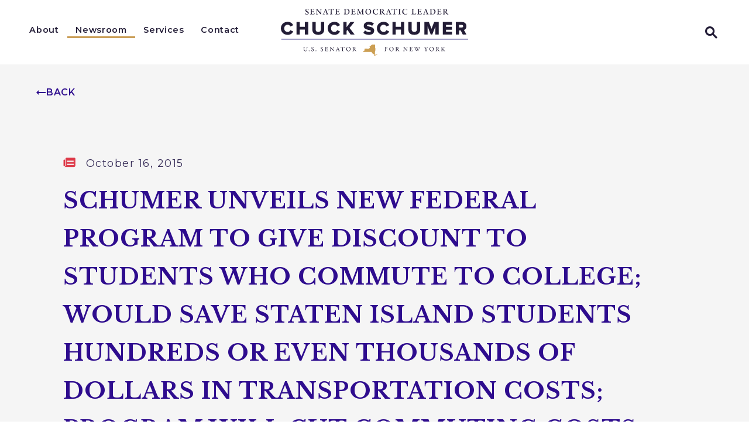

--- FILE ---
content_type: text/html; charset=utf-8
request_url: https://www.schumer.senate.gov/newsroom/press-releases/schumer-unveils-new-federal-program-to-give-discount-to-students-who-commute-to-college-would-save-staten-island-students-hundreds-or-even-thousands-of-dollars-in-transportation-costs_program-will-cut-commuting-costs-for-si-students-by-25-
body_size: 39578
content:

<!DOCTYPE html>
<!--[if lt IE 7 ]><html lang="en" class="no-js ie ie6"> <![endif]-->
<!--[if IE 7 ]><html lang="en" class="no-js ie ie7"> <![endif]-->
<!--[if IE 8 ]><html lang="en" class="no-js ie ie8"> <![endif]-->
<!--[if IE 9 ]><html lang="en" class="no-js ie ie9"> <![endif]-->
<!--[if IE 10 ]><html lang="en" class="no-js ie ie10"> <![endif]-->
<!--[if IE 11 ]><html lang="en" class="no-js ie ie11"> <![endif]-->
<!--[if gt IE 11]><html lang="en" class="no-js ie"> <![endif]-->
<!--[if !(IE) ]><!-->
<html lang="en" class='no-js'>
  <!--<![endif]-->
  <head>
  <script type="application/ld+json">
    {
      "@context": "https://schema.org",
      "@type": "NewsArticle",
      "mainEntityOfPage": "https://www.schumer.senate.gov/newsroom/press-releases/[base64]",
      "headline": "SCHUMER UNVEILS NEW FEDERAL PROGRAM TO GIVE DISCOUNT TO STUDENTS WHO COMMUTE TO COLLEGE; WOULD SAVE STATEN ISLAND STUDENTS HUNDREDS OR EVEN THOUSANDS OF DOLLARS IN TRANSPORTATION COSTS;  PROGRAM WILL CUT COMMUTING COSTS FOR SI STUDENTS BY 25% ",
      "datePublished": "2015-10-16T09:19:00+00:00"
    }
  </script>
        <meta charset="utf-8">
      <meta name="viewport" content="width=device-width, initial-scale=1.0, viewport-fit=cover">
      <meta name="page-title" content="SCHUMER UNVEILS NEW FEDERAL PROGRAM TO GIVE DISCOUNT TO STUDENTS WHO COMMUTE TO COLLEGE; WOULD SAVE STATEN ISLAND STUDENTS HUNDREDS OR EVEN THOUSANDS OF DOLLARS IN TRANSPORTATION COSTS;  PROGRAM WILL CUT COMMUTING COSTS FOR SI STUDENTS BY 25% ">

  <title>SCHUMER UNVEILS NEW FEDERAL PROGRAM TO G... | Senator Chuck Schumer of New York</title>

      <link rel="canonical" href="https://www.schumer.senate.gov/newsroom/press-releases/[base64]">

      
      
      
<meta name="google-site-verification" content="pv4CBQ9zSlHM3SpPSKTboWn3pQG58gUeQls_3f8_rjM">      <link rel="shortcut icon" href="/assets/images/favicon.ico">
      <link href="/assets/images/favicon.ico" rel="Icon" type="image/x-icon"/>
      <link rel="apple-touch-icon" sizes="180x180" href="/assets/images/apple-touch-icon.png">
      <link rel="icon" type="image/png" sizes="32x32" href="/assets/images/favicon-32x32.png">
      <link rel="icon" type="image/png" sizes="16x16" href="/assets/images/favicon-16x16.png">
      <link rel="manifest" href="/assets/images/site.webmanifest">
      <link rel="mask-icon" href="/assets/images/safari-pinned-tab.svg" color="#ffffff">
      <meta name="apple-mobile-web-app-title" content="Chuck Schumer">
      <meta name="application-name" content="Chuck Schumer">
      <meta name="msapplication-TileColor" content="#221C36">
      <meta name="msapplication-config" content="/assets/images/browserconfig.xml">
      <meta name="theme-color" content="#221C36">



  <meta property="twitter:account_id" content="17494010"/>

  <meta name="twitter:card" content="summary_large_image"/>


  <meta name="twitter:title" content="SCHUMER UNVEILS NEW FEDERAL PROGRAM TO GIVE DISCOUNT TO STUDENTS WHO COMMUTE TO COLLEGE; WOULD SAVE STATEN ISLAND STUDENTS HUNDREDS OR EVEN THOUSANDS OF DOLLARS IN TRANSPORTATION COSTS;  PROGRAM WILL CUT COMMUTING COSTS FOR SI STUDENTS BY 25%  | U.S. Senator Chuck Schumer of New York">


  <meta name="twitter:image" content="https://www.schumer.senate.gov/assets/images/sharelogo.png"/>

  <meta name="twitter:description" content="Schumer Announces New Legislation Called UTRIP That Will Provide First Ever Federal Funding for a..."/>
      
      

    <meta property="og:url" content="https://www.schumer.senate.gov/newsroom/press-releases/[base64]"/>



<meta property="og:image" content="https://www.schumer.senate.gov/assets/images/sharelogo.jpg"/>


<meta property="og:title" content="SCHUMER UNVEILS NEW FEDERAL PROGRAM TO GIVE DISCOUNT TO STUDENTS WHO COMMUTE TO COLLEGE; WOULD SAVE STATEN ISLAND STUDENTS HUNDREDS OR EVEN THOUSANDS OF DOLLARS IN TRANSPORTATION COSTS;  PROGRAM WILL CUT COMMUTING COSTS FOR SI STUDENTS BY 25%  | U.S. Senator Chuck Schumer of New York"/>


<meta property="og:description" content="Schumer Announces New Legislation Called UTRIP That Will Provide First Ever Federal Funding for a..."/>


      

        <meta name="date" content="2015-10-16">



<script>
  if (!application) var application = {};
  application = {
    "config": {
      "tinymce": {
        "plugins": {
          "selectvideo": {
            "player": "jwplayer", // should be set to "legacy" or "jwplayer" currently
            "youtube": true, // set to true to write the youtube tags for youtube videos
            "width": "100%", // set width and height on the containing element
            "height": "100%",
            "tracking": true
          }
        }
      }
    },
    "fn": { // deprecated mootools 1.2 stuff that we'll probably still use once we upgrade fully to 1.3
      "defined": function (obj) {
        return (obj != undefined);
      },
      "check": function (obj) {
        return !!(obj || obj === 0);
      }
    },
    "form": {
      "processed": "null",
    },
    "friendly_urls": false,
    "siteroot": "https://www.schumer.senate.gov/",
    "theme": "",
    "webroot": "https://www.schumer.senate.gov/",
    "assetWebroot": "https://www.schumer.senate.gov/",
  };
</script>

    
      <link rel="stylesheet" type="text/css" href="https://www.schumer.senate.gov/styles/common.css?20230629"/>

      <script src="https://www.schumer.senate.gov/scripts/vendor.js"></script>

      <script src="https://www.schumer.senate.gov/scripts/mootools.min.js"></script>

      <script type="text/javascript">
        var gRecaptchaReady = function () {
          let textarea = document.getElementById("g-recaptcha-response");
          if (!textarea)
            return;
          textarea.setAttribute("aria-hidden", "true");
          textarea.setAttribute("aria-label", "do not use");
          textarea.setAttribute("aria-readonly", "true");
        }

        window.getStuckHeaderHeight = function () {
          var siteHeader = document.querySelector('.SiteHeader');
          var siteHeaderHeight = (siteHeader)
            ? siteHeader.offsetHeight
            : 0;
          var mobileHeader = document.querySelector('.MobileHeader');
          var mobileHeaderHeight = (mobileHeader)
            ? mobileHeader.offsetHeight
            : 0;

          // Returns the height of either desktop or mobile header because the hidden header will return 0
          return siteHeaderHeight + mobileHeaderHeight;
        }
      </script>

      
      
      <script>
        window.top['site_path'] = "92787113-C560-40B1-8735-20F202F8FACD";
        window.top['SAM_META'] = {
          jquery: "",
          bootstrap: {
            major: ""
          }
        };
      </script>
      

<link rel="preconnect" href="https://fonts.googleapis.com">
<link rel="preconnect" href="https://fonts.gstatic.com" crossorigin>
<link href="https://fonts.googleapis.com/css2?family=Libre+Baskerville:wght@400;700&family=Montserrat:ital,wght@0,400;0,500;0,600;0,700;1,400;1,500;1,600;1,700&display=swap" rel="stylesheet">

      <link rel="stylesheet" href="https://www.schumer.senate.gov/assets/styles/font-awesome.min.css"/>

  </head>

  

  <body data-transition="wrapper"
    class="body--internal body--press_release">
    <!-- in sen-n -->
    <!--stopindex-->
          <div class="SiteLayout d-flex flex-column">
          <div class="SiteLayout__alert">
            <a href="#aria-skip-nav" class="SkipNav sr-only sr-only-focusable">Skip to content</a>

<div class="NewsAlert">
  <div class="NewsAlert__container NewsAlert__container--absolute container">
    <div class="NewsAlert__iconContainer">
        <div class="NewsAlert__icon" aria-hidden="true">
          <svg class="NewsAlert__iconShape" xmlns="http://www.w3.org/2000/svg" viewBox="0 0 100 100">
            <path d="M50,5A45,45,0,1,0,95,50,45,45,0,0,0,50,5Zm4.3,70H45.7V66.4h8.6Zm3.17-43.6L54.25,61.9H45.75L42.53,31.4V25H57.47Z"/>
          </svg>
        </div>
    </div>
  </div>


</div>


            
          </div>

        <div class="SiteLayout__container d-flex flex-column flex-grow-1">
            <div class="SiteLayout__navigation">
                <div class="SiteLayout__siteHeader">
<header class="SiteHeader">
  <div class="SiteHeader__background"></div>
  

  <div  class="SiteHeader__layout row no-gutters align-items-center">
    
    
    <div class="SiteHeader__main col">
      <div class="SiteHeader__nav SiteHeader__navLinkContainer h-100 ml-auto">
        <div class="SiteHeader__navItem h-100">

<div class="SiteNav h-100">
    
      <nav aria-label="Site Navigation" class="SiteNav__layout h-100">
        <div class="SiteNav__main  h-100">
          <ul class="SiteNav__linkList">

                


                <li class="SiteNav__item SiteNav__item--dropdown">
                  <a class="SiteNav__link align-items-center"
                    data-transition-selected-if="/about"
                    data-transition-selected-class="SiteNav__link--selected"
                    href="https://www.schumer.senate.gov/about"
                    tabindex="0">About</a>

                    <ul class="SiteNav__dropdown">


                          <li class="SiteNav__dropdownItem">
                            <a class="SiteNav__dropdownLink"
                              data-transition-selected-if="/about/biography"
                              data-transition-selected-class="SiteNav__dropdownLink--selected"
                              data-transition-selected-nestedIf = "/about/biography"
                              href="https://www.schumer.senate.gov/about/biography"
                              tabindex="0">Biography</a>
                          </li>


                          <li class="SiteNav__dropdownItem">
                            <a class="SiteNav__dropdownLink"
                              data-transition-selected-if="/about/voting-record"
                              data-transition-selected-class="SiteNav__dropdownLink--selected"
                              data-transition-selected-nestedIf = "/about/voting-record"
                              href="https://www.schumer.senate.gov/about/voting-record"
                              tabindex="0">Voting Record</a>
                          </li>


                          <li class="SiteNav__dropdownItem">
                            <a class="SiteNav__dropdownLink"
                              data-transition-selected-if="/about/legislation"
                              data-transition-selected-class="SiteNav__dropdownLink--selected"
                              data-transition-selected-nestedIf = "/about/legislation"
                              href="https://www.schumer.senate.gov/about/legislation"
                              tabindex="0">Sponsored Legislation</a>
                          </li>


                          <li class="SiteNav__dropdownItem">
                            <a class="SiteNav__dropdownLink"
                              data-transition-selected-if="/about/chuck-around-new-york"
                              data-transition-selected-class="SiteNav__dropdownLink--selected"
                              data-transition-selected-nestedIf = "/about/chuck-around-new-york"
                              href="https://www.schumer.senate.gov/about/chuck-around-new-york"
                              tabindex="0">Chuck Around New York</a>
                          </li>
                    </ul>
                </li>

                


                <li class="SiteNav__item">
                  <a class="SiteNav__link align-items-center SiteNav__link--selected"
                    data-transition-selected-if="/newsroom/press-releases"
                    data-transition-selected-class="SiteNav__link--selected"
                    href="https://www.schumer.senate.gov/newsroom/press-releases"
                    tabindex="0">Newsroom</a>

                </li>

                


                <li class="SiteNav__item SiteNav__item--dropdown">
                  <a class="SiteNav__link align-items-center"
                    data-transition-selected-if="/services"
                    data-transition-selected-class="SiteNav__link--selected"
                    href="https://www.schumer.senate.gov/services"
                    tabindex="0">Services</a>

                    <ul class="SiteNav__dropdown help">


                          <li class="SiteNav__dropdownItem">
                            <a class="SiteNav__dropdownLink"
                              data-transition-selected-if="/services#help"
                              data-transition-selected-class="SiteNav__dropdownLink--selected"
                              data-transition-selected-nestedIf = "/services#help"
                              href="https://www.schumer.senate.gov/services#help"
                              tabindex="0">Help With a Federal Agency</a>
                          </li>


                          <li class="SiteNav__dropdownItem">
                            <a class="SiteNav__dropdownLink"
                              data-transition-selected-if="/services/visiting"
                              data-transition-selected-class="SiteNav__dropdownLink--selected"
                              data-transition-selected-nestedIf = "/services/visiting"
                              href="https://www.schumer.senate.gov/services/visiting"
                              tabindex="0">Tour Requests</a>
                          </li>


                          <li class="SiteNav__dropdownItem">
                            <a class="SiteNav__dropdownLink"
                              data-transition-selected-if="/services/flags"
                              data-transition-selected-class="SiteNav__dropdownLink--selected"
                              data-transition-selected-nestedIf = "/services/flags"
                              href="https://www.schumer.senate.gov/services/flags"
                              tabindex="0">Flag Requests</a>
                          </li>


                          <li class="SiteNav__dropdownItem">
                            <a class="SiteNav__dropdownLink"
                              data-transition-selected-if="/services/grants"
                              data-transition-selected-class="SiteNav__dropdownLink--selected"
                              data-transition-selected-nestedIf = "/services/grants"
                              href="https://www.schumer.senate.gov/services/grants"
                              tabindex="0">Grants Requests</a>
                          </li>


                          <li class="SiteNav__dropdownItem">
                            <a class="SiteNav__dropdownLink"
                              data-transition-selected-if="/services/congressionally-directed-spending"
                              data-transition-selected-class="SiteNav__dropdownLink--selected"
                              data-transition-selected-nestedIf = "/services/congressionally-directed-spending"
                              href="https://www.schumer.senate.gov/services/congressionally-directed-spending"
                              tabindex="0">Congressionally Directed Spending</a>
                          </li>


                          <li class="SiteNav__dropdownItem">
                            <a class="SiteNav__dropdownLink"
                              data-transition-selected-if="/services/special-recognitions"
                              data-transition-selected-class="SiteNav__dropdownLink--selected"
                              data-transition-selected-nestedIf = "/services/special-recognitions"
                              href="https://www.schumer.senate.gov/services/special-recognitions"
                              tabindex="0">Special Recognitions </a>
                          </li>


                          <li class="SiteNav__dropdownItem">
                            <a class="SiteNav__dropdownLink"
                              data-transition-selected-if="/services/students"
                              data-transition-selected-class="SiteNav__dropdownLink--selected"
                              data-transition-selected-nestedIf = "/services/students"
                              href="https://www.schumer.senate.gov/services/students"
                              tabindex="0">Students</a>
                          </li>
                    </ul>
                </li>

                


                <li class="SiteNav__item SiteNav__item--dropdown">
                  <a class="SiteNav__link align-items-center"
                    data-transition-selected-if="/contact"
                    data-transition-selected-class="SiteNav__link--selected"
                    href="https://www.schumer.senate.gov/contact"
                    tabindex="0">Contact</a>

                    <ul class="SiteNav__dropdown">


                          <li class="SiteNav__dropdownItem">
                            <a class="SiteNav__dropdownLink"
                              data-transition-selected-if="/contact/message-chuck"
                              data-transition-selected-class="SiteNav__dropdownLink--selected"
                              data-transition-selected-nestedIf = "/contact/message-chuck"
                              href="https://www.schumer.senate.gov/contact/message-chuck"
                              tabindex="0">Leave a Comment</a>
                          </li>


                          <li class="SiteNav__dropdownItem">
                            <a class="SiteNav__dropdownLink"
                              data-transition-selected-if="/contact/scheduling-requests"
                              data-transition-selected-class="SiteNav__dropdownLink--selected"
                              data-transition-selected-nestedIf = "/contact/scheduling-requests"
                              href="https://www.schumer.senate.gov/contact/scheduling-requests"
                              tabindex="0">Request a Meeting</a>
                          </li>


                          <li class="SiteNav__dropdownItem">
                            <a class="SiteNav__dropdownLink"
                              data-transition-selected-if="/contact#office-locations"
                              data-transition-selected-class="SiteNav__dropdownLink--selected"
                              data-transition-selected-nestedIf = "/contact#office-locations"
                              href="https://www.schumer.senate.gov/contact#office-locations"
                              tabindex="0">Office Locations</a>
                          </li>
                    </ul>
                </li>
  
          </ul>
        </div>
      </nav>
</div>

<script>

  var topLevelLinks = document.querySelectorAll('.SiteNav__link');

  for (var i = 0; i < topLevelLinks.length; i++) {
    topLevelLinks[i].addEventListener('mouseover', function () {
      this
        .parentElement
        .classList
        .add('focus');
    });

    topLevelLinks[i].addEventListener('mouseleave', function () {
      this
        .parentElement
        .classList
        .remove('focus');
    });
  }
</script>        </div>
      </div>
    </div>

    <div class="SiteHeader__logoContainer col-auto">
      <a class="SiteHeader__logoLink"
        href="/"
        aria-label="Senator Chuck Schumer of New York Logo goes to Home Page">
        <div class="SiteHeader__logo">
<svg xmlns="http://www.w3.org/2000/svg" xmlns:xlink="http://www.w3.org/1999/xlink" x="0px" y="0px" viewBox="0 0 1200 300.4">
<g>
	<g>
		<path fill="#221C35" d="M0,125.3c0-24.9,18.9-41.7,43.6-41.7c19.5,0,29.9,11,35.2,21.7l-17.9,8.5c-2.7-6.4-9.5-11.7-17.3-11.7
			c-13.2,0-22.5,10.2-22.5,23.3s9.3,23.4,22.5,23.4c7.7,0,14.6-5.3,17.3-11.7l17.9,8.5c-5.2,10.4-15.7,21.7-35.2,21.7
			C18.9,167.1,0,150.1,0,125.3z"/>
		<path fill="#221C35" d="M154.1,165.6v-32.4h-33.5v32.4H99.8V84.9h20.8V115h33.5V84.9h20.8v80.7H154.1z"/>
		<path fill="#221C35" d="M201.5,132.9v-48h21.1v47.3c0,9.6,5.7,16.4,17,16.4s16.9-6.9,16.9-16.4V84.9h21v47.9
			c0,20.1-12.2,34.2-37.9,34.2S201.5,152.8,201.5,132.9L201.5,132.9z"/>
		<path fill="#221C35" d="M300.1,125.3c0-24.9,18.9-41.7,43.6-41.7c19.5,0,29.9,11,35.2,21.7l-17.9,8.5c-2.7-6.4-9.5-11.7-17.3-11.7
			c-13.2,0-22.5,10.2-22.5,23.3s9.3,23.4,22.5,23.4c7.7,0,14.6-5.3,17.3-11.7l17.9,8.5c-5.2,10.4-15.7,21.7-35.2,21.7
			C319,167.1,300.1,150.1,300.1,125.3z"/>
		<path fill="#221C35" d="M447.4,165.6l-21.1-30.4l-5.4,6.8v23.6H400V84.9h20.8v33.2l24.8-33.2h25.6l-31.3,37.8l33,42.9H447.4z"/>
		<path fill="#221C35" d="M528.4,154.2l11-15.6c5.8,5.8,14.8,10.6,25.8,10.6c7.1,0,11.5-2.8,11.5-6.6c0-11-45.7-2.2-45.7-33.3
			c0-13.6,11.5-25.7,32.2-25.7c12.9,0,24.2,3.9,32.8,11.2l-11.4,14.9c-6.8-5.6-15.6-8.3-23.6-8.3c-6,0-8.7,2.4-8.7,5.8
			c0,10.3,45.6,2.8,45.6,32.8c0,16.2-12,27-33.6,27C547.8,167.1,536.5,162,528.4,154.2L528.4,154.2z"/>
		<path fill="#221C35" d="M615.4,125.3c0-24.9,18.9-41.7,43.6-41.7c19.5,0,29.9,11,35.2,21.7l-17.9,8.5c-2.7-6.4-9.5-11.7-17.3-11.7
			c-13.2,0-22.5,10.2-22.5,23.3s9.3,23.4,22.5,23.4c7.7,0,14.6-5.3,17.3-11.7l17.9,8.5c-5.2,10.4-15.7,21.7-35.2,21.7
			C634.2,167.1,615.4,150.1,615.4,125.3z"/>
		<path fill="#221C35" d="M769.5,165.6v-32.4H736v32.4h-20.8V84.9H736V115h33.5V84.9h20.8v80.7H769.5z"/>
		<path fill="#221C35" d="M816.9,132.9v-48h21.2v47.3c0,9.6,5.7,16.4,17,16.4s16.9-6.9,16.9-16.4V84.9h21v47.9
			c0,20.1-12.2,34.2-38,34.2S816.9,152.8,816.9,132.9L816.9,132.9z"/>
		<path fill="#221C35" d="M990.4,165.6v-52.5l-20.4,52.5h-9.2l-20.3-52.5v52.5h-20.8V84.9h28.9l16.8,43.8l16.9-43.8h28.9v80.7H990.4
			L990.4,165.6z"/>
		<path fill="#221C35" d="M1037.8,165.6V84.9h59.1v18.2h-38.3v12.6h37.5v18.2h-37.5v13.7h38.3v18.1L1037.8,165.6L1037.8,165.6z"/>
		<path fill="#221C35" d="M1166,165.6l-13.5-27.1h-10.6v27.1H1121V84.9h40.4c17.9,0,28,11.9,28,26.9c0,14-8.6,21.5-16.1,24.2l16.4,29.6
			L1166,165.6L1166,165.6z M1168.3,111.6c0-5.4-4.6-8.6-10-8.6h-16.4v17.3h16.4C1163.7,120.4,1168.3,117.3,1168.3,111.6z"/>
	</g>
	<path fill="#CC9F53" d="M620.3,292.6c0,0.3-1,0.7-1,0.7c-0.2,0.2-0.5,0.2-0.7,0c0-0.3-0.3-0.3-0.3-0.7c-0.2,0.2-0.5,0.3-0.7,0.3
		c-0.3,0-0.7,0-0.7-0.3c0-0.7-1-0.7-0.3-1.4l0.3,0.3c0.2-0.2,0.5-0.5,0.7-0.7c-0.3-0.3-0.7,0-1,0c-0.7,0.3-1.4,0.7-1.7,1.4
		c-0.3,0.3-1,0.7-1.7,1c-0.3,0-0.7,0-1,0.3c-0.3,0-0.7,0.3-1,0.3h-2.4c-0.3,0-1.4-0.3-1.7,0s-0.3,1-1,1c-0.3,0-1-0.3-1.4-0.3
		s-0.7-0.3-0.7,0c-0.3,0-0.7-0.3-1-0.3c0,0.7-1,0.3-1.7,0.7c-0.3,0.3-0.3,0.7-1,0.7c-0.3-0.3-0.7,0.7-1,1c0-0.3-0.3-0.3-0.3-0.7h0.7
		c0-1,0.7-1,1.4-1.7c0.7-0.7-0.3-1.7-0.7-2.4c1-0.7,1.7-1,2.7-1.7c0.3,0,0.3-0.3,0-0.3c0-0.3-0.3-0.3-0.3-0.7
		c-0.3-0.3-0.3-1-0.3-1.4c0.3-2.4,0.3-4.8,0.3-7.1c0-1,0.3-2,0.3-3.4c0-0.7-0.3-1,0-1.4c0-0.7,0.3-1.4,0.3-1.7
		c0.7-2,1.4-4.4,1.7-6.5c0-0.3,0.3-0.7,0.3-1.4V265c0-1,0-2,0.3-3.4c0-2.4,0.3-4.8,0.3-7.1v-1.4c0-0.3-0.7-0.7-0.7-1
		s-0.3-0.3-0.7-0.3s-0.3,0.7-0.7,1c-0.7-1,0-1.7,0.3-2.7c0.3-0.7-0.3-1-0.3-1.4c0.3-0.7-0.3-1.4-0.3-2v-1c0-0.3-0.3-0.3-0.3-0.7
		s0.3-1,0.3-1.4c-0.3-0.7,0-1,0.3-1.4c0.3-0.7,0.3-1,0.3-1.7s0.3-1,0.3-2c0-0.7-0.3-1.4-0.7-1.7c-0.7-0.7-0.3-2.4,0-3.4
		c0.3-0.7-0.3-0.7-0.3-1.4s0.3-1,0.3-1.4v-1h-3.4c-3.1,0-6.1,0.3-9.2,0H589c-0.3,0-1.4,0.3-1.7,0c-0.7-0.3-1,0-1.4,0s-0.7,0.3-1,0.3
		s-0.7,0.3-0.7,0.7c-1,0.7-2.4,1-3.1,1.7c-1,1-2.4,2-3.4,2.7c-0.7,0.3-1,1-1.7,1.4c-0.3,0.3-1,0.7-1,1.4s-0.3,1-1,1.4
		c-0.3,0-0.3,0.3-0.7,0.3c-0.3,0.3-0.7,0-1,0.3s-1,0.7-1.4,0.7c-0.3,0.3-0.3,0.7-0.7,1c-0.3,0.3-1,0-1.4,0.3c-0.3,0.3-0.7,1-0.7,1.7
		c0,0.3,0.3,0.3,0.7,0.7c0,0.3,0,0.7,0.3,1s1,0.3,1.4,0.3s0.7,0.7,0.3,1c-0.3,0.3-0.7,0.7-1,0.3c-0.2,0-0.5,0.1-0.7,0.3
		c-0.3,0.3,0,0.3,0.3,0.3c0.7,1,1,3.1,0.7,4.4c-0.7,1.4-1.7,0-2.7,0.7c-1,0.7-2.4,1.4-2.7,2.4c-0.3,0.3-0.7,0.7-1.4,0.7
		c-0.3,0.3-1,0.3-1.4,0.3c-0.7,0.3-1,0.3-1.7,0.3s-1.4-0.3-2,0c-1.4,0-2.4,0-3.7,0.7c-0.7,0.3-1-0.3-1.4-0.7c-0.7-0.3-1.4-1-2-1
		c-1.4-0.3-2.7-0.3-4.1-0.3h-4.4c-1.4,0-2.7,0.7-4.1,1c-0.7,0.3-1.4,0.3-2,0.7c-0.3,0-0.7,0-0.7,0.7v1.4c0,0.3-0.3,1.4,0,1.4
		s0.7,0.3,0.3,0.7c-0.3,1,1.7,1,1.4,2c0,0,0.3,0.3,0.3,0.7s0,0.7,0.3,0.7c0,0.7-0.3,0.7-0.7,1c-0.3,0.3-1.4,0.7-1.4,1
		c-0.3,0.7-0.7,1-1,1.7c0,0.3-0.7,0.7-1,0.7c-0.7,0.3-1,0.7-1.7,1c-0.3,0.3-0.7,0.7-1.4,1s-1.4,1-2,1.4c-0.3,0.3-1.4,0.7-1.4,1v4.1
		h50.9c0.7,0,1.4-0.3,1.7,0c0.3,0,0.3,0.3,0.3,0.3c0,0.3,0.3,0.3,0.3,0.3c0.3,0.3,0.3,1,0.3,1.4h1.4c0.3,0,0.3,0.3,0.7,0.3
		c0.3,0.3,0,0.3,0,0.7c0.3,0,0.7,0.3,0.7,0.7c0,0.7,0.3,1.4-0.3,2c0.3,0.3,0.7,1,0.7,1.4s0,0.3,0.3,0.7h0.7c0,0,0.3,0.3,0.3,0.7h1
		c0.3,0,0.7,0.3,0.7,0.3c0.3,0.3,0.3,0.7,0.7,1c0.3,0.7,1.4,1,2,1.4s1.4,1,2,1.4c1.4,0.7,2.7,1.7,4.1,2.4c0.3,0.3,1,0.3,1.4,1
		c0.3,0.3-0.3,1.4-0.3,1.7c-0.3,0.7-0.3,1-0.7,1.7c-0.3,0.7-0.3,1.4-0.3,1.7s-0.3,0.3-0.3,0.7s0.3,0.3,0.3,0.7s0.7,0,1,0.7
		c1-0.3,1.7-0.7,2.7-0.7s2,0,3.1-0.3c0.3,0,1-0.3,1.4-0.3c0.3,0.3,1,0,1.4,0c1-0.3,2.4-0.7,3.4-1.4c2-1,4.4-1.7,6.8-2.7
		c1-0.3,2.4-1,3.4-1.7c1-0.3,2-1,3.1-1.7C620.9,292.2,620.2,291.9,620.3,292.6C620.2,292.6,620.2,292.2,620.3,292.6L620.3,292.6z"/>
	<g>
		<path fill="#221C35" d="M675.4,245.2c2.4,0,6.2-0.1,6.5-0.1c0.2,0,0.5,0.2,0.5,0.4c-0.1,1.2,0.1,2.6,0.1,4c0,0.5-0.2,1.1-0.6,1.1
			c-0.3,0-0.7-0.4-0.9-1.3c-0.7-2-1.1-2.4-2.4-2.6c-1.4-0.2-5.5-0.2-6.3-0.1c-0.4,0-0.7,0.4-0.7,0.5c-0.1,1-0.2,6.3-0.2,9
			c0,1.1,0.2,1.5,0.4,1.5c1.6,0,4.9,0,5.9,0c1.3-0.1,1.6-0.5,2.2-1.9c0.2-0.6,0.4-1,0.8-1c0.3,0,0.4,0.4,0.4,0.9
			c0,0.5-0.2,1.8-0.2,2.6c0,2,0.1,2.3,0.1,3.2c0,0.5-0.2,0.9-0.6,0.9c-0.2,0-0.5-0.3-0.6-0.9c-0.4-1.5-0.9-1.8-1.7-2
			c-0.5-0.1-1.9-0.2-2.7-0.2s-2.7,0-3.6,0.1c-0.1,0-0.3,0.3-0.3,0.5c0,0.8,0.1,6.5,0.2,7.6c0,1.3,0.1,2.1,2.8,2.6
			c0.6,0.1,1,0.4,1,0.8c0,0.2-0.4,0.5-1.1,0.5c-1.1,0-2.3-0.1-3.9-0.1c-1.6,0-4,0.2-4.8,0.2s-1.1-0.2-1.1-0.4c0-0.3,0.5-0.6,1.1-0.8
			c2.2-0.5,2.3-1.5,2.3-2c0.1-1.3,0.3-4.3,0.3-12.3c0-3.8,0-6.2-0.1-7.3c-0.1-1.4-0.8-2.1-2.6-2.5c-0.8-0.2-1-0.4-1-0.7
			c0-0.3,0.5-0.5,1.1-0.5c1.8,0,3.2,0.1,4.5,0.1L675.4,245.2L675.4,245.2z"/>
		<path fill="#221C35" d="M722.5,258c0,5.7-2.8,9.7-5.8,11.8c-2.6,1.8-5.9,2.4-8,2.4c-4.2,0-8.1-1.8-10.6-4.6c-2.2-2.4-3.4-5.7-3.4-9.2
			c0-5,2.2-8.5,5.3-10.9c2-1.6,5.5-2.9,8.3-2.9C716.2,244.5,722.5,250.2,722.5,258L722.5,258z M701.9,248.2
			c-1.8,1.8-3.2,4.8-3.2,9.6c0,6.1,4.5,13,11,13c3.4,0,4.9-1.5,5.4-2c1.6-1.5,3.5-4.8,3.5-9.6c0-4.4-1.9-8.7-4.9-11.1
			c-1.7-1.3-4.2-2.2-6.1-2.2C705.8,245.9,703.3,246.8,701.9,248.2L701.9,248.2z"/>
		<path fill="#221C35" d="M750.3,257.5c-0.2,0.1-1,0.5-1.3,0.7c-0.1,0.1-0.2,0.5-0.2,0.6c0.4,1,3.8,6.5,6.3,9.2c1.1,1.3,2.2,2,4,2.4
			c0.3,0.1,0.7,0.4,0.7,0.6c0,0.2-0.3,0.4-0.6,0.5c-0.5,0.2-1.4,0.3-2.2,0.3c-1.9,0-4.2-1.1-5.4-2.6c-1.4-2-3.5-5.1-5.1-7.6
			c-0.6-0.9-1.4-1.9-1.6-2c-0.2-0.2-1.7-0.5-2.9-0.5c-0.3,0-0.5,0.4-0.5,0.5c0,0.7,0,5.9,0.2,8.2c0.1,1.7,0.5,2.3,2.4,2.7
			c0.7,0.2,1,0.5,1,0.7c0,0.4-0.8,0.5-1,0.5c-1.7,0-2.5-0.2-5.2-0.2c-0.7,0-2.8,0.2-3.3,0.2c-0.5,0-1.1-0.2-1.1-0.6
			c0-0.3,0.4-0.4,0.9-0.6c1.8-0.6,2.5-0.8,2.6-2.4c0.1-1.3,0.2-5.6,0.2-8c0-6.3-0.1-10-0.2-11.6c-0.2-1.5-0.5-1.6-2.4-2
			c-0.6-0.2-1-0.4-1-0.7c0-0.3,0.2-0.5,1.1-0.5h2.3c1.5,0,4.4-0.2,6.6-0.2c2.8,0,5,0.4,6.6,1.7c1.3,1.1,2.3,3.1,2.3,5.1
			C753.5,254.1,752.2,256.3,750.3,257.5L750.3,257.5z M748.1,247.9c-1-0.9-2.7-1.6-4-1.6c-0.2,0-1.5,0.1-2,0.3
			c-0.2,0.1-0.5,0.7-0.5,0.9c-0.1,1.4-0.2,9.3-0.1,10c0.1,0.3,0.4,0.6,0.7,0.6c2.4,0,4.5-0.7,5.1-1.1c1.1-0.7,2.7-2.5,2.7-5.1
			C749.9,250.9,749.3,249,748.1,247.9L748.1,247.9z"/>
		<path fill="#221C35" d="M784.9,245.1c0.9,0,2.9,0.1,5,0.1c0.2,0,0.6,0.3,0.8,0.5c0.6,0.7,1.6,1.9,3.2,4c1.8,2.3,10.8,12.1,13.5,15.1
			c0.2,0.2,0.4-0.2,0.4-0.3c0.2-1.3,0.1-5.7,0.1-11.6c0-1.4-0.1-2.8-0.2-4.1c0-0.9-0.3-1.8-2.6-2.5c-0.8-0.2-1.1-0.6-1.1-0.9
			c0-0.3,0.6-0.4,1.1-0.4c1.1,0,2.2,0,3.5,0c1.5,0,2.8-0.2,3.8-0.2c0.7,0,0.9,0.1,0.9,0.4c0,0.2-0.2,0.6-1,0.8
			c-1.8,0.4-2.5,0.8-2.6,3c-0.1,1.5-0.5,9.5-0.5,16.5c0,1.7,0.3,4.8,0.3,5.4c0,0.4-0.2,0.9-0.6,0.9c-0.6,0-1.5-0.8-1.8-1.3
			c-0.7-0.9-1.4-1.9-2.5-3.3c-3.8-4.6-10.9-12.5-14.5-16.9c-0.2-0.2-0.5-0.1-0.5,0.1c0,1.1-0.2,2.2-0.2,5.4c0,3.7-0.1,9.9,0,11.2
			c0.2,1.9,0.6,2.5,2.6,3c0.8,0.2,1,0.5,1,0.7c0,0.4-0.5,0.5-1.3,0.5c-1.2,0-2.9-0.2-4.3-0.2c-0.9,0-2,0.1-2.6,0.1
			c-0.6,0-1.1,0-1.1-0.5c0-0.3,0.4-0.6,0.8-0.7c1.9-0.6,2.7-0.8,2.8-3.8c0.2-3.3,0.8-13.1,0.8-16.4c0-1.5-0.2-1.8-0.3-1.9
			c-1.1-1.3-1.6-1.4-3.4-1.9c-0.5-0.1-0.9-0.3-0.9-0.6S784,245.1,784.9,245.1L784.9,245.1z"/>
		<path fill="#221C35" d="M837.9,245.2c1.3,0,3.1,0,3.7-0.1c0.1,0,0.3,0.2,0.4,0.4c0,1.9,0.1,3.1,0.1,3.9c0,0.6-0.2,1.1-0.6,1.1
			s-0.6-0.6-0.7-1c-0.5-2.2-1.4-2.6-2.7-2.8c-1.1-0.2-4-0.2-5.8-0.2c-0.1,0-0.5,0.2-0.6,1.1c-0.1,1-0.2,8.7-0.1,9.3
			c0,0.2,0.1,0.4,0.3,0.4h2.6c3.8,0,4-0.2,4.7-2c0.2-0.6,0.5-0.9,0.7-0.9c0.3,0,0.4,0.6,0.3,0.9c-0.1,1.1-0.1,2-0.1,2.9
			c0,1.1,0.1,1.7,0.1,2.5c0,0.7-0.2,1.2-0.5,1.2s-0.6-0.5-0.7-0.9c-0.6-1.9-0.7-2-3.2-2.1c-1.3-0.1-2.9-0.1-4-0.1
			c-0.2,0-0.4,0.3-0.4,0.4c-0.2,0.9-0.1,4.6-0.1,6.4c0,1.2,0.2,2.7,0.4,3.4c0.2,0.5,0.5,0.8,0.8,0.9c0.7,0.1,2.1,0.3,3.7,0.3
			c0.5,0,3,0,3.9-0.3c1.3-0.3,2.4-1.1,3.4-3c0.5-0.9,0.7-1.1,0.9-1.1c0.3,0,0.4,0.6,0.3,1.1c0,0.3-1.2,4-1.5,4.4
			c-0.1,0.2-0.5,0.5-0.7,0.5c-0.5,0-6.6-0.3-13.2-0.3c-2.2,0-3,0.2-4.6,0.2c-0.8,0-1.2-0.1-1.2-0.5c0-0.3,0.5-0.5,1.1-0.6
			c2-0.5,2.8-0.8,3-3c0.1-1.7,0.3-6.5,0.3-11.6s0-5.7,0-6.9c-0.1-1.8-0.5-2.3-2.3-2.7c-0.8-0.2-1.2-0.4-1.2-0.7
			c0-0.4,0.6-0.6,1.1-0.6c1.9,0,3.5,0.2,6.2,0.2L837.9,245.2L837.9,245.2z"/>
		<path fill="#221C35" d="M854.1,245.1c1.8,0,2.7,0.1,4.3,0.1c0.9,0,3-0.1,3.4-0.1c0.8,0,1,0.2,1,0.5s-0.2,0.5-1.1,0.8
			c-1.4,0.4-1.5,0.9-1.3,1.6c0.8,2,5.2,12.4,8,18.3c0,0.1,0.2,0.2,0.3,0c0.3-0.5,2.2-4.2,3.5-7.2c0-0.1,0.1-0.4,0-0.6
			c-1.5-3.7-3.4-7.9-3.9-8.9c-1.2-2.5-1.4-2.8-3-3.3c-0.7-0.2-1-0.5-1-0.7c0-0.3,0.6-0.4,1.2-0.4c0.5,0,2,0,3.3,0
			c1.9,0,3.5-0.1,3.9-0.1c0.5,0,1,0.2,1,0.4c0,0.4-0.3,0.6-1,0.8c-1.8,0.3-1.8,0.6-1.3,1.9c0.4,0.9,1.4,3.3,2.9,6.7
			c0,0.1,0.2,0.1,0.3,0c1-2,1.8-3.7,2.6-5.6c1-2.2,0.4-2.7-1.3-3.1c-0.5-0.1-0.8-0.4-0.8-0.6c0-0.3,0.2-0.5,1.2-0.5
			c0.7,0,1.5,0.1,2.8,0.1c1.2,0,2.6-0.1,3.3-0.1c0.5,0,0.9,0.1,0.9,0.4c0,0.4-0.3,0.6-1.1,0.8c-1.5,0.4-2,0.9-3.2,2.9
			c-0.4,0.7-1.5,2.6-3.9,7.3c0,0.1,0,0.6,0.1,0.7c1.5,3.5,3.3,7.5,4.1,8.9c0.1,0.2,0.2,0.4,0.5,0c1.8-3.7,5-11.1,7.4-16.6
			c0.8-1.9,0.6-2.6-1.3-3.2c-0.5-0.2-0.9-0.4-0.9-0.6c0-0.4,0.4-0.5,1.1-0.5c0.9,0,2,0.1,2.8,0.1c1.2,0,2.6-0.1,3.9-0.1
			c0.7,0,1.1,0.2,1.1,0.4c0,0.3-0.3,0.6-1,0.7c-1.6,0.3-2.4,0.9-3.5,3.1c-0.5,1-3.2,6-5.9,12c-2.8,6.3-3,6.9-4.1,9.6
			c-0.2,0.4-0.6,1-0.9,1c-0.2,0-0.5-0.2-0.7-0.9c-0.6-2.2-2.9-7-4.3-10.4c-0.1-0.1-0.2-0.2-0.3-0.1c-1.3,2.6-3.7,7.5-4.7,10.5
			c-0.2,0.5-0.7,0.9-0.9,0.9c-0.3,0-0.5-0.2-0.7-0.8c-0.4-1.1-0.9-2.7-2.5-6.5c-1.5-3.7-5.3-12.5-6.8-15.4c-1.1-1.9-1.2-2.9-3.2-3.3
			c-0.5-0.1-1.1-0.4-1.1-0.7C853.1,245.4,853.5,245.1,854.1,245.1L854.1,245.1z"/>
		<path fill="#221C35" d="M918.9,245.1c0.6,0,2.7,0.2,4.6,0.2c1.1,0,1.5-0.1,3.1-0.1c0.7,0,0.9,0.2,0.9,0.4c0,0.3-0.3,0.6-0.9,0.8
			c-1.5,0.3-1.2,0.8-0.6,1.9c0.5,0.9,3.5,5.9,5.3,8.9c0.1,0.1,0.3,0.1,0.4-0.1c1.1-1.6,4.2-6.7,5.2-8.4c0.8-1.5,0.4-1.9-1.2-2.3
			c-0.6-0.2-0.8-0.5-0.8-0.8s0.5-0.4,0.9-0.4c1.1,0,1.7,0,2.6,0c1.5,0,3.9-0.2,4.5-0.2c0.5,0,0.8,0.2,0.8,0.4c0,0.3-0.4,0.5-1.1,0.7
			c-1.9,0.5-3.1,1.5-4.4,3.2c-1.9,2.4-4,6-5.4,8c-0.5,0.6-1,2-1,2.5c0,2.3,0.1,7.3,0.2,8.6c0.2,0.9,0.6,1.3,2.9,1.9
			c0.8,0.2,1.1,0.5,1.1,0.7c0,0.3-0.4,0.5-1.2,0.5c-0.6,0-2.6-0.2-3.5-0.2c-2.4,0-5.1,0.2-5.7,0.2c-0.7,0-1-0.2-1-0.5
			s0.3-0.6,1.1-0.7c2.2-0.5,2.6-1.4,2.6-2c0.1-1.7,0.1-6.1,0.1-8.4c0-0.2-0.2-1.1-0.4-1.5c-0.7-1.5-3.2-5.6-5.2-8.6
			c-1.9-2.9-2.4-3.4-4.2-3.8c-0.8-0.2-1.1-0.5-1.1-0.8C917.8,245.2,918.2,245,918.9,245.1L918.9,245.1z"/>
		<path fill="#221C35" d="M980,258c0,5.7-2.8,9.7-5.8,11.8c-2.6,1.8-5.9,2.4-8,2.4c-4.2,0-8.1-1.8-10.6-4.6c-2.2-2.4-3.4-5.7-3.4-9.2
			c0-5,2.2-8.5,5.3-10.9c2-1.6,5.5-2.9,8.3-2.9C973.7,244.5,980,250.2,980,258L980,258z M959.3,248.2c-1.8,1.8-3.2,4.8-3.2,9.6
			c0,6.1,4.5,13,11,13c3.4,0,4.9-1.5,5.4-2c1.6-1.5,3.5-4.8,3.5-9.6c0-4.4-1.9-8.7-4.9-11.1c-1.7-1.3-4.2-2.2-6.1-2.2
			C963.2,245.9,960.8,246.8,959.3,248.2L959.3,248.2z"/>
		<path fill="#221C35" d="M1007.7,257.5c-0.2,0.1-1,0.5-1.3,0.7c-0.1,0.1-0.2,0.5-0.2,0.6c0.4,1,3.8,6.5,6.3,9.2c1.1,1.3,2.2,2,4,2.4
			c0.3,0.1,0.7,0.4,0.7,0.6c0,0.2-0.3,0.4-0.6,0.5c-0.5,0.2-1.4,0.3-2.2,0.3c-1.9,0-4.2-1.1-5.4-2.6c-1.4-2-3.5-5.1-5.1-7.6
			c-0.6-0.9-1.4-1.9-1.6-2c-0.2-0.2-1.7-0.5-2.9-0.5c-0.3,0-0.5,0.4-0.5,0.5c0,0.7,0,5.9,0.2,8.2c0.1,1.7,0.5,2.3,2.4,2.7
			c0.7,0.2,1,0.5,1,0.7c0,0.4-0.8,0.5-1,0.5c-1.7,0-2.5-0.2-5.2-0.2c-0.7,0-2.8,0.2-3.3,0.2c-0.5,0-1.1-0.2-1.1-0.6
			c0-0.3,0.4-0.4,0.9-0.6c1.8-0.6,2.5-0.8,2.6-2.4c0.1-1.3,0.2-5.6,0.2-8c0-6.3-0.1-10-0.2-11.6c-0.2-1.5-0.5-1.6-2.4-2
			c-0.6-0.2-1-0.4-1-0.7c0-0.3,0.2-0.5,1.1-0.5h2.3c1.5,0,4.4-0.2,6.6-0.2c2.8,0,5,0.4,6.6,1.7c1.3,1.1,2.3,3.1,2.3,5.1
			C1011,254.1,1009.7,256.3,1007.7,257.5L1007.7,257.5z M1005.6,247.9c-1-0.9-2.7-1.6-4-1.6c-0.2,0-1.5,0.1-2,0.3
			c-0.2,0.1-0.5,0.7-0.5,0.9c-0.1,1.4-0.2,9.3-0.1,10c0.1,0.3,0.4,0.6,0.7,0.6c2.4,0,4.5-0.7,5.1-1.1c1.1-0.7,2.7-2.5,2.7-5.1
			C1007.4,250.9,1006.7,249,1005.6,247.9L1005.6,247.9z"/>
		<path fill="#221C35" d="M1027.5,245.1c1,0,2.7,0.1,4,0.1c1.2,0,2.8-0.1,3.8-0.1c0.7,0,1.1,0.1,1.1,0.5c0,0.3-0.5,0.5-1.2,0.7
			c-1.4,0.3-1.9,0.6-1.9,2.2c-0.1,1.6-0.1,8.2,0,8.8c0,0.2,0.1,0.3,0.3,0.3s0.6-0.3,0.6-0.3c1.3-1,7.8-7.4,9.1-8.8
			c1.1-1.2,0.9-1.8-0.4-2.2c-0.5-0.2-0.9-0.3-0.9-0.6c0-0.4,0.4-0.5,1.1-0.5c0.8,0,0.8,0,1.6,0c1,0,4.9-0.2,6-0.2
			c0.7,0,1.1,0.2,1.1,0.5c0,0.2-0.5,0.6-1.1,0.7c-2.3,0.5-3.3,1.1-5.9,3.1c-1.9,1.5-7.2,6.4-7.7,7.2c-0.1,0.2-0.1,0.3,0,0.4
			c0.9,1.1,7.8,8.3,10.9,11.4c1.9,1.9,2.8,2,4.3,2.2c0.4,0.1,0.8,0.4,0.8,0.6c0,0.4-0.6,0.6-1,0.6c-1.1,0-4.8-0.3-5.9-0.3
			c-1.5,0-1.9,0-2.8,0c-0.6,0-0.8-0.5-0.8-0.7c0-0.2,0.2-0.4,1.8-0.7c0.2,0,0.3-0.3,0.2-0.4c-1.2-1.5-6.7-7.4-8.8-9.5
			c-1.1-1.2-1.5-1.7-1.8-1.7c-0.2,0-0.2,0.5-0.2,0.9c-0.1,0.8,0,7.4,0.1,8.9c0,1.1,0.6,1.7,2.4,2.2c0.7,0.2,0.9,0.5,0.9,0.7
			c0,0.3-0.4,0.5-1.1,0.5c-0.9,0-3.7-0.1-5-0.1s-2.6,0.1-3.9,0.1c-0.4,0-1-0.2-1-0.5c0-0.4,0.3-0.5,1.2-0.7c2-0.4,2.8-1,2.9-3.4
			c0-1.4,0.1-5.2,0.1-9.6c0-6.5-0.1-7.2-0.2-8.7c-0.1-1.4-0.6-1.9-2.2-2.3c-0.9-0.2-1.1-0.5-1.1-0.7
			C1026.4,245.3,1026.9,245.1,1027.5,245.1L1027.5,245.1z"/>
	</g>
	<g>
		<path fill="#221C35" d="M144.8,245.1c1.7,0,2.7,0.1,4.2,0.1s3.1-0.1,3.9-0.1c0.8,0,1.3,0.1,1.3,0.4s-0.4,0.6-1.2,0.8
			c-1.5,0.3-2.2,0.7-2.5,2.3c-0.2,1.3-0.2,5.6-0.2,11.4c0,4.6,1,6.4,2.3,7.8c1.1,1.3,3.8,2.2,5.9,2.2c2.6,0,6.6-1.2,7.6-5.7
			c0.5-2.2,0.9-5.6,0.9-10.2c0-2.6-0.1-4.8-0.2-5.2c-0.1-1.6-0.4-2.1-2.7-2.6c-0.4-0.1-0.9-0.4-0.9-0.7c0-0.2,0.2-0.4,0.9-0.4
			c1,0,2.1,0.1,3.5,0.1c1.7,0,2.5-0.1,3.7-0.1c0.6,0,1,0.1,1,0.4c0,0.2-0.3,0.5-0.9,0.7c-1.8,0.5-2.6,1.2-2.6,3.7
			c0,1.8-0.3,6.3-0.4,8.4c-0.2,7.1-2.2,10.7-5.1,12.3c-1.9,1.1-4.1,1.3-5.9,1.3c-3.7,0-6.4-1.5-7.4-2.4c-2.3-2.2-3.2-5.1-3.2-12
			c0-5.9-0.1-9.1-0.2-9.6c-0.1-0.8-0.6-1.4-2.2-1.8c-0.5-0.1-0.9-0.3-0.9-0.7C143.6,245.3,144.2,245.1,144.8,245.1L144.8,245.1z"/>
		<path fill="#221C35" d="M183.2,269.6c0,1.3-0.9,2.4-2.3,2.4c-1,0-2.2-0.6-2.2-2.4s1.5-2.4,2.2-2.4
			C182.6,267.2,183.2,268.8,183.2,269.6z"/>
		<path fill="#221C35" d="M209.2,245.2c0.2,0.1,0.5,0.7,0.5,0.8c0.1,0.8,0.4,3.1,0.4,3.3c0,0.7,0,1.1-0.3,1.1c-0.3,0-0.8-0.3-1-0.9
			c-0.5-1.5-1.6-2.7-2-2.9c-0.7-0.6-1.7-0.9-2.9-0.9c-2.7,0-4.7,2-4.7,4.8c0,2.9,2.1,4.1,5.6,6.6c3.1,2.1,5.6,4.2,5.6,7.9
			c0,2-1.1,4.3-3.3,5.7c-1.3,0.9-3.7,1.5-5.5,1.5c-1.3,0-4.1-0.5-5.3-1.1c-0.4-0.2-0.9-1.1-0.9-1.3c-0.2-1.4-0.6-3.2-0.6-3.8
			c0-0.2,0.4-0.8,0.6-0.8c0.3,0,0.9,1.1,1.5,2.3c1.1,2.2,3.7,3.3,5.3,3.3c2.8,0,4.9-2,4.9-4.9c0-1.7-0.8-3.5-5.1-6.3
			c-3.5-2.2-5.9-4.6-5.9-8.1c0-1.9,0.9-3.7,2.2-5c1.3-1.1,3.2-2,6-2C206.3,244.5,208.5,245.1,209.2,245.2L209.2,245.2z"/>
		<path fill="#221C35" d="M227,269.6c0,1.3-0.9,2.4-2.3,2.4c-1,0-2.2-0.6-2.2-2.4s1.5-2.4,2.2-2.4C226.5,267.2,227,268.8,227,269.6z"/>
		<path fill="#221C35" d="M269.2,245.2c0.2,0.1,0.5,0.7,0.5,0.8c0.1,0.8,0.4,3.1,0.4,3.3c0,0.7,0,1.1-0.3,1.1c-0.3,0-0.8-0.3-1-0.9
			c-0.5-1.5-1.6-2.7-2-2.9c-0.7-0.6-1.7-0.9-2.9-0.9c-2.7,0-4.7,2-4.7,4.8c0,2.9,2.1,4.1,5.6,6.6c3.1,2.1,5.6,4.2,5.6,7.9
			c0,2-1.1,4.3-3.3,5.7c-1.3,0.9-3.7,1.5-5.5,1.5c-1.3,0-4.1-0.5-5.3-1.1c-0.4-0.2-0.9-1.1-0.9-1.3c-0.2-1.4-0.6-3.2-0.6-3.8
			c0-0.2,0.4-0.8,0.6-0.8c0.3,0,0.9,1.1,1.5,2.3c1.1,2.2,3.7,3.3,5.3,3.3c2.8,0,4.9-2,4.9-4.9c0-1.7-0.8-3.5-5.1-6.3
			c-3.5-2.2-5.9-4.6-5.9-8.1c0-1.9,0.9-3.7,2.2-5c1.3-1.1,3.2-2,6-2C266.4,244.5,268.5,245.1,269.2,245.2L269.2,245.2z"/>
		<path fill="#221C35" d="M296,245.2c1.3,0,3.1,0,3.7-0.1c0.1,0,0.3,0.2,0.4,0.4c0,1.9,0.1,3.1,0.1,3.9c0,0.6-0.2,1.1-0.6,1.1
			s-0.6-0.6-0.6-1c-0.5-2.2-1.4-2.6-2.7-2.8c-1.1-0.2-4-0.2-5.8-0.2c-0.1,0-0.5,0.2-0.6,1.1c-0.1,1-0.2,8.7-0.1,9.3
			c0,0.2,0.1,0.4,0.3,0.4h2.6c3.8,0,4-0.2,4.7-2c0.2-0.6,0.5-0.9,0.7-0.9c0.3,0,0.4,0.6,0.3,0.9c-0.1,1.1-0.1,2-0.1,2.9
			c0,1.1,0.1,1.7,0.1,2.5c0,0.7-0.2,1.2-0.5,1.2s-0.6-0.5-0.7-0.9c-0.6-1.9-0.7-2-3.2-2.1c-1.3-0.1-2.9-0.1-4-0.1
			c-0.2,0-0.4,0.3-0.4,0.4c-0.2,0.9-0.1,4.6-0.1,6.4c0,1.2,0.2,2.7,0.4,3.4c0.2,0.5,0.5,0.8,0.8,0.9c0.7,0.1,2.1,0.3,3.7,0.3
			c0.5,0,3,0,3.9-0.3c1.3-0.3,2.4-1.1,3.4-3c0.5-0.9,0.7-1.1,0.9-1.1c0.3,0,0.4,0.6,0.3,1.1c0,0.3-1.2,4-1.5,4.4
			c-0.1,0.2-0.5,0.5-0.7,0.5c-0.5,0-6.6-0.3-13.2-0.3c-2.2,0-3,0.2-4.6,0.2c-0.8,0-1.2-0.1-1.2-0.5c0-0.3,0.5-0.5,1.1-0.6
			c2-0.5,2.8-0.8,3-3c0.1-1.7,0.3-6.5,0.3-11.6s0-5.7,0-6.9c-0.1-1.8-0.5-2.3-2.3-2.7c-0.9-0.2-1.2-0.4-1.2-0.7
			c0-0.4,0.6-0.6,1.1-0.6c1.9,0,3.5,0.2,6.2,0.2L296,245.2L296,245.2z"/>
		<path fill="#221C35" d="M314.1,245.1c0.9,0,2.9,0.1,5,0.1c0.2,0,0.6,0.3,0.9,0.5c0.6,0.7,1.6,1.9,3.2,4c1.8,2.3,10.8,12.1,13.5,15.1
			c0.2,0.2,0.4-0.2,0.4-0.3c0.2-1.3,0.1-5.7,0.1-11.6c0-1.4-0.1-2.8-0.2-4.1c0-0.9-0.3-1.8-2.6-2.5c-0.8-0.2-1.1-0.6-1.1-0.9
			c0-0.3,0.6-0.4,1.1-0.4c1.1,0,2.2,0,3.5,0c1.5,0,2.8-0.2,3.8-0.2c0.7,0,0.9,0.1,0.9,0.4c0,0.2-0.2,0.6-1,0.8
			c-1.8,0.4-2.5,0.8-2.6,3c-0.1,1.5-0.5,9.5-0.5,16.5c0,1.7,0.3,4.8,0.3,5.4c0,0.4-0.2,0.9-0.6,0.9c-0.6,0-1.5-0.8-1.8-1.3
			c-0.7-0.9-1.4-1.9-2.5-3.3c-3.8-4.6-10.9-12.5-14.5-16.9c-0.2-0.2-0.5-0.1-0.5,0.1c0,1.1-0.2,2.2-0.2,5.4c0,3.7-0.1,9.9,0,11.2
			c0.2,1.9,0.6,2.5,2.6,3c0.9,0.2,1,0.5,1,0.7c0,0.4-0.5,0.5-1.3,0.5c-1.2,0-2.9-0.2-4.4-0.2c-0.9,0-2,0.1-2.6,0.1
			c-0.6,0-1.1,0-1.1-0.5c0-0.3,0.4-0.6,0.8-0.7c1.9-0.6,2.7-0.8,2.9-3.8c0.2-3.3,0.8-13.1,0.8-16.4c0-1.5-0.2-1.8-0.3-1.9
			c-1.1-1.3-1.6-1.4-3.4-1.9c-0.5-0.1-0.9-0.3-0.9-0.6S313.2,245.1,314.1,245.1L314.1,245.1z"/>
		<path fill="#221C35" d="M365.9,245.6c0.3,1.1,1,2.9,1.8,5.1c2.1,5.9,5.2,14,5.9,15.7c1.3,3.3,2,3.7,3.8,4.1c0.6,0.2,1,0.4,1,0.7
			s-0.3,0.5-1.3,0.5c-1.3,0-3.3-0.2-5.1-0.2c-1.3,0-1.9,0.1-2.9,0.1s-1.3-0.3-1.3-0.5s0.2-0.5,1-0.6c2-0.4,1.8-1.2,1.6-2.1
			c-0.3-1.7-1.3-4.4-2.3-7c0-0.2-0.2-0.4-1.4-0.4c-2.2,0-5.8,0-6.7,0.2c-0.2,0-0.4,0.2-0.5,0.3c-1.1,2.6-2.1,6.1-2.1,7.1
			c0,0.5,0.2,1.2,2,1.8c0.7,0.2,1.1,0.5,1.1,0.7c0,0.4-0.6,0.5-1.1,0.5c-0.7,0-1.7-0.1-3.2-0.1s-3.6,0.2-4.2,0.2
			c-0.7,0-0.9-0.2-0.9-0.4s0.3-0.6,0.9-0.8c2-0.7,2.6-0.8,3.7-3.5c0.9-2.1,5.6-14.4,7.3-18.5c0.2-0.6,0.3-0.8,0.4-1.1
			c0-0.1,0.1-0.4,0.3-0.7c0.2-0.4,0.7-1.2,1-1.6c0.3-0.3,0.5-0.5,0.6-0.5C365.5,244.5,365.6,244.7,365.9,245.6L365.9,245.6z
			 M367.2,258.8c-0.7-2.1-2.8-8.2-3.2-8.8c-0.1-0.2-0.2-0.3-0.3,0c-0.7,1.9-2.9,7.6-3.2,8.9c0,0.2,0,0.3,0.2,0.3c1.6,0,5,0,6.3-0.1
			C367.1,259.1,367.2,258.9,367.2,258.8L367.2,258.8z"/>
		<path fill="#221C35" d="M405.4,245.2c1.5-0.1,2.2-0.3,2.8-0.7c0.3-0.2,0.4-0.2,0.6-0.2c0.2,0,0.4,0.4,0.2,0.9
			c-0.4,1.3-0.6,2.6-0.9,4.7c0,0.4-0.4,0.8-0.7,0.8c-0.3,0-0.5-0.3-0.6-1.3c-0.2-2.1-0.8-2.3-3.3-2.4c-0.7,0-5.2,0-5.7,0.1
			c-0.2,0-0.4,0.4-0.4,0.5v10c0,4.7,0,8.6,0.2,10.1c0.2,1.8,0.4,2.3,2.9,2.9c0.5,0.1,1.1,0.5,1.1,0.7c0,0.5-0.7,0.5-1.1,0.5
			c-0.3,0-2.9-0.2-4.6-0.2c-2,0-4.1,0.3-4.6,0.3c-0.8,0-1.2-0.2-1.2-0.5c0-0.3,0.4-0.6,0.8-0.7c2.9-0.6,2.9-1.3,3-4.4
			c0.1-2.4,0.3-10.7,0.3-13.8v-4.8c0-0.3-0.2-0.5-0.3-0.5c-0.8-0.1-4.4-0.2-5-0.2c-1.5,0-2.4,0.2-3,0.9c-0.2,0.1-0.6,0.8-1.3,2.1
			c-0.4,0.9-0.6,0.8-0.8,0.8c-0.2,0-0.4-0.5-0.4-0.9c0-0.8,0.8-3,0.8-5.4c0-0.2,0.4-0.6,0.6-0.6c0.2,0,0.2,0.3,0.6,0.6
			c0.1,0.1,0.8,0.7,1.4,0.8c1.1,0.1,4.3,0.2,9.5,0.2C398.2,245.3,403.7,245.2,405.4,245.2L405.4,245.2z"/>
		<path fill="#221C35" d="M446.6,258c0,5.7-2.8,9.7-5.8,11.8c-2.6,1.8-5.9,2.4-8,2.4c-4.1,0-8.1-1.8-10.6-4.6c-2.2-2.4-3.4-5.7-3.4-9.2
			c0-5,2.2-8.5,5.3-10.9c2-1.6,5.5-2.9,8.3-2.9C440.3,244.5,446.6,250.2,446.6,258L446.6,258z M426,248.2c-1.8,1.8-3.2,4.8-3.2,9.6
			c0,6.1,4.5,13,11,13c3.4,0,4.9-1.5,5.4-2c1.6-1.5,3.5-4.8,3.5-9.6c0-4.4-1.9-8.7-4.9-11.1c-1.7-1.3-4.2-2.2-6.1-2.2
			C429.9,245.9,427.4,246.8,426,248.2L426,248.2z"/>
		<path fill="#221C35" d="M474.4,257.5c-0.2,0.1-1,0.5-1.3,0.7c-0.1,0.1-0.2,0.5-0.2,0.6c0.4,1,3.8,6.5,6.3,9.2c1.1,1.3,2.2,2,4,2.4
			c0.3,0.1,0.6,0.4,0.6,0.6c0,0.2-0.3,0.4-0.6,0.5c-0.5,0.2-1.4,0.3-2.2,0.3c-1.9,0-4.2-1.1-5.4-2.6c-1.4-2-3.5-5.1-5.1-7.6
			c-0.6-0.9-1.4-1.9-1.6-2c-0.2-0.2-1.7-0.5-2.9-0.5c-0.3,0-0.5,0.4-0.5,0.5c0,0.7,0,5.9,0.2,8.2c0.1,1.7,0.5,2.3,2.4,2.7
			c0.7,0.2,1,0.5,1,0.7c0,0.4-0.8,0.5-1,0.5c-1.7,0-2.5-0.2-5.2-0.2c-0.7,0-2.9,0.2-3.3,0.2c-0.5,0-1.1-0.2-1.1-0.6
			c0-0.3,0.4-0.4,0.9-0.6c1.8-0.6,2.5-0.8,2.6-2.4c0.1-1.3,0.2-5.6,0.2-8c0-6.3-0.1-10-0.2-11.6c-0.2-1.5-0.5-1.6-2.4-2
			c-0.6-0.2-1-0.4-1-0.7c0-0.3,0.2-0.5,1.1-0.5h2.3c1.5,0,4.4-0.2,6.6-0.2c2.8,0,5,0.4,6.6,1.7c1.3,1.1,2.3,3.1,2.3,5.1
			C477.6,254.1,476.3,256.3,474.4,257.5L474.4,257.5z M472.2,247.9c-1-0.9-2.7-1.6-4-1.6c-0.2,0-1.5,0.1-2,0.3
			c-0.2,0.1-0.5,0.7-0.5,0.9c-0.1,1.4-0.2,9.3-0.1,10c0.1,0.3,0.4,0.6,0.6,0.6c2.4,0,4.5-0.7,5.1-1.1c1.1-0.7,2.7-2.5,2.7-5.1
			C474,250.9,473.4,249,472.2,247.9L472.2,247.9z"/>
	</g>
	<rect x="2.6" y="193.5" fill="#352E85" width="1197.4" height="3.5"/>
	<g>
		<path fill="#221C35" d="M172.6,0.9c1.4,0.2,2.2,0.4,3.5,0.5c0.5,0.1,0.8,0.9,0.9,1.7c0.1,1.1,0.3,3.9,0.3,4.9s-0.7,1.5-0.8,1.5
			c-0.5,0-0.6-0.3-1-1.5c-0.7-2.2-1.8-3.4-2.8-4.3c-1-0.8-2.8-1.6-4.4-1.6c-3.6,0-6,2.6-6,6.1c0,2.9,1.6,4.5,3.9,5.9
			c2.3,1.3,4.2,2.3,6.4,3.7c3.2,2,5.9,4.9,5.9,8.7s-2.4,6.8-4.4,8c-2.1,1.3-5.3,2.3-8.6,2.3c-2.2,0-6.8-0.6-8.5-1.7
			c-0.4-0.3-0.6-0.8-0.6-1.2c0-1.1-1.1-5.7-1.1-6.1c0-0.6,0.1-1.6,0.7-1.6c0.8,0,1.7,2.5,2.1,3.2c1.7,3.3,4.4,5.8,8.2,5.8
			s6.5-3.3,6.5-6.1c0-2.5-1.5-4.5-4.4-6.3c-1.8-1.2-2.9-1.8-4.5-2.7c-3.6-2.1-7-5.6-7-9.8c0-5.2,4.7-9.7,11.7-9.7
			C170.3,0.6,171.5,0.7,172.6,0.9L172.6,0.9z"/>
		<path fill="#221C35" d="M207.6,14.5c0.4-1.4,0.8-1.9,1.2-1.9c0.4,0,0.6,0.3,0.6,1.4c0,0.4-0.1,2.1-0.1,3.6c0,2.8,0.1,4.1,0.2,4.9
			c0,0.8-0.4,1.5-0.8,1.5c-0.4,0-0.8-0.6-1.1-1.6c-0.5-2.2-1.7-3-3.2-3.1c-0.6,0-2.7-0.1-5.9-0.1c-0.2,0-0.4,0.3-0.4,0.5
			c-0.1,1-0.1,7.8,0.1,10c0.1,1,0.1,1.9,0.4,2.2c0.3,0.5,1.5,1.7,2.6,1.7c2.4,0,7.4-0.1,8.7-0.4c2.4-0.6,4-2.9,5-5.2
			c0.3-0.8,0.8-1.1,1.1-1.1s0.4,0.8,0.4,1.4c-0.3,2-1.3,4.9-1.8,6.7c-0.1,0.5-1,0.9-1.7,0.9c-0.9,0-8.2-0.2-17.4-0.4
			c-3.8-0.1-5.6,0.4-7.9,0.4c-1.4,0-1.8-0.2-1.8-0.6s0.4-0.7,1.6-0.9c3.4-0.7,4.5-1.9,4.7-4.6c0.1-1.6,0.2-4.9,0.2-13.2
			s-0.1-8.8-0.3-10.8c-0.1-1.7-0.8-2.3-3.4-2.8c-0.9-0.2-1.6-0.5-1.6-0.8s0.4-0.7,1.6-0.7c1.9,0,2.9,0.3,6.2,0.3h6.8
			c7.4,0,9.1-0.1,10.6-0.6c0.1,0,0.5,0.5,0.5,0.8c0,1.7,0.1,4.6,0.4,5.8c0.1,0.4,0,1.6-0.6,1.6c-0.5,0-0.8-0.6-1.1-1.8
			c-0.8-2.6-2.6-3.6-5.6-3.8c-1.9-0.2-5.6-0.2-7.2-0.2c-0.3,0-0.6,0.5-0.7,1c-0.1,2.7-0.2,9.8-0.1,11c0.1,0.7,0.1,1.3,0.6,1.3h3.1
			C205.5,17,206.7,16.7,207.6,14.5L207.6,14.5z"/>
		<path fill="#221C35" d="M232.4,1.8c0.2,0,1.1,0.5,1.5,0.9c0.4,0.6,4,4.7,6.6,7.7c5,5.6,9.1,10.3,14.4,15.8c0.6,0.5,0.5-0.2,0.5-0.9
			c0-9.1-0.1-16.2-0.4-17.7c-0.3-2.1-1-3.4-4.8-4.3c-1.3-0.3-1.7-0.6-1.7-1c0-0.2,0.4-0.6,1.5-0.6c1.5,0,4.1,0.2,6.1,0.2
			c2.5,0,4.4-0.3,5.3-0.3c1.1,0,1.5,0.3,1.5,0.6c0,0.5-0.3,0.8-1.6,1c-2.9,0.8-3.3,1.9-3.5,5.1c-0.4,4.5-0.1,14-0.1,17.1
			c0,5,0.1,9,0.1,9.6c0,0.8-1,1.8-1.4,1.8c-0.3,0-1.4-0.9-2.4-2.1c-1.6-2-3.8-4.5-6.2-7.5c-2.2-2.5-10.4-11.9-15.1-17.1
			c-0.4-0.4-0.5,0.3-0.5,0.6c-0.1,4.1-0.1,14.1,0.1,17.4c0.4,4.9,1.6,5.1,4.1,6.1c1.3,0.5,1.5,0.5,1.5,0.9c0,0.5-0.4,0.8-1.4,0.8
			c-1.5,0-4.3-0.2-6.4-0.2c-2.5,0-3.8,0.2-4.9,0.2c-1,0-1.7-0.2-1.7-0.8c0-0.5,0.5-0.8,1.6-1c2.5-0.6,4.1-1,4.3-4.4
			c0.1-3.2,0.5-10.2,0.6-17.2c0-2.9-0.1-3.8-0.2-4.7c-0.2-2.9-1.9-3.8-5.6-4.5c-0.6-0.2-1.2-0.6-1.2-0.9s0.4-0.8,1.7-0.8
			C226.3,1.5,231.3,1.8,232.4,1.8L232.4,1.8z"/>
		<path fill="#221C35" d="M283.9,4.6c0.2-0.4,0.3-1.3,0.3-1.6V2.3c0-0.2,0.5-0.8,0.7-0.8c0.5-0.1,2.6-0.1,3.1,0c0.2,0,0.6,0.5,0.6,0.7
			c0.1,0.8,0.4,1.5,1,3.2c1.2,3.3,7.8,20.5,9.1,23.5c1.6,3.6,1.6,4.2,5.2,5.4c0.9,0.3,1.2,0.5,1.2,0.8c0,0.5-0.7,0.8-1.5,0.8
			c-1.1,0-2.9-0.2-6.1-0.2s-4.6,0.2-6.4,0.2c-1.4,0-1.6-0.4-1.6-0.8c0-0.5,0.8-0.8,1.6-1c1.5-0.5,2.3-0.8,2.3-2.2
			c0-0.8-1.7-4.7-2.9-8.1c-0.1-0.6-0.7-1.1-1.4-1.2c-1.7-0.1-8.2,0-9,0c-0.6,0-1,0.8-1.1,0.9c-0.7,1.6-2.3,6.9-2.3,7.9
			c0,1.3,0.8,2,3.7,2.8c0.9,0.2,1.3,0.7,1.3,0.9c0,0.5-0.8,0.7-1.4,0.7c-1.4,0-3.3-0.2-5.6-0.2c-2,0-3.5,0.2-5,0.2
			c-1.4,0-2-0.3-2-0.7c0-0.5,0.5-0.8,1.6-1c2.5-0.7,3.3-1.1,5.7-6.2C276.7,24.3,283.1,6.8,283.9,4.6L283.9,4.6z M285.1,7.9
			c-0.1-0.1-0.4,0.1-0.5,0.2c-1,2.8-3.4,9.2-4,11c-0.1,0.3,0.1,0.8,0.4,0.8c0.7,0.1,6.7,0.1,7.9-0.1c0.2,0,0.5-0.1,0.3-0.7
			C288.1,16.2,286.4,11.5,285.1,7.9L285.1,7.9z"/>
		<path fill="#221C35" d="M339.7,0.6c0.3-0.3,0.9,0.2,0.9,0.7c-0.1,1-0.6,4-0.6,7.1c0,0.8-0.6,1.4-1,1.4c-0.5,0-0.7-0.5-1-1.6
			c-0.8-2.9-1.2-3.7-3.9-3.9c-2-0.2-6.3-0.2-8-0.2c-0.1,0-0.5,0.4-0.5,1.2v20.5c0,2.3,0,4,0.1,5.1c0.2,2.1,0.7,2.8,4,3.4
			c1.1,0.2,1.5,0.6,1.5,1s-0.8,0.7-2,0.7c-1.7,0-5.5-0.3-7-0.3c-2.2,0-4.2,0.3-6.8,0.3c-1,0-1.7-0.2-1.7-0.7s0.8-0.9,1.6-1
			c4.2-0.7,4.3-2.3,4.5-6.8c0.2-3.8,0.5-14.4,0.5-22.5c0-0.4-0.1-0.9-0.6-0.9h-4.9c-2.5,0-4,0.2-4.6,0.4c-1.2,0.6-1.9,2.5-2.4,3.6
			c-0.6,1.2-0.8,1.5-1.3,1.5c-0.3,0-0.8-0.4-0.5-2.2c0.2-1.9,0.8-5.6,0.8-6.6c0-0.7,0.9-0.9,1.1-0.6c1,1.4,2.2,1.6,7.4,1.6h17.6
			C336.7,1.8,339,1.2,339.7,0.6L339.7,0.6z"/>
		<path fill="#221C35" d="M368.6,14.5c0.4-1.4,0.8-1.9,1.2-1.9c0.4,0,0.6,0.3,0.6,1.4c0,0.4-0.1,2.1-0.1,3.6c0,2.8,0.1,4.1,0.2,4.9
			c0,0.8-0.5,1.5-0.8,1.5c-0.5,0-0.8-0.6-1-1.6c-0.5-2.2-1.7-3-3.2-3.1c-0.6,0-2.7-0.1-5.9-0.1c-0.2,0-0.5,0.3-0.5,0.5
			c-0.1,1-0.1,7.8,0.1,10c0.1,1,0.1,1.9,0.5,2.2c0.3,0.5,1.5,1.7,2.6,1.7c2.4,0,7.4-0.1,8.7-0.4c2.4-0.6,4-2.9,5-5.2
			c0.3-0.8,0.8-1.1,1.1-1.1s0.5,0.8,0.4,1.4c-0.3,2-1.3,4.9-1.8,6.7c-0.1,0.5-1,0.9-1.7,0.9c-0.9,0-8.2-0.2-17.4-0.4
			c-3.8-0.1-5.6,0.4-8,0.4c-1.4,0-1.8-0.2-1.8-0.6s0.5-0.7,1.6-0.9c3.5-0.7,4.5-1.9,4.7-4.6c0.1-1.6,0.2-4.9,0.2-13.2
			s-0.1-8.8-0.3-10.8c-0.1-1.7-0.8-2.3-3.5-2.8c-0.9-0.2-1.6-0.5-1.6-0.8s0.4-0.7,1.6-0.7c2,0,2.9,0.3,6.2,0.3h6.8
			c7.4,0,9.1-0.1,10.6-0.6c0.1,0,0.5,0.5,0.5,0.8c0,1.7,0.1,4.6,0.4,5.8c0.1,0.4,0,1.6-0.6,1.6c-0.5,0-0.8-0.6-1.1-1.8
			c-0.8-2.6-2.5-3.6-5.5-3.8c-2-0.2-5.5-0.2-7.2-0.2c-0.3,0-0.6,0.5-0.7,1c-0.1,2.7-0.2,9.8-0.1,11c0.1,0.7,0.1,1.3,0.6,1.3h3.1
			C366.5,17,367.8,16.7,368.6,14.5L368.6,14.5z"/>
		<path fill="#221C35" d="M405.8,1.6h3.4c3.1,0,7.2-0.4,10-0.5C426.6,1,431.1,3,434,5c3.4,2.5,6.1,7.6,6.1,12.8c0,7.9-4.3,13.3-9.3,16
			c-4.3,2.2-8.2,2.4-10.4,2.4c-3.9,0-8.2-0.4-12.3-0.4h-3.9c-1.1,0-1.5-0.2-1.5-0.6s0.4-0.7,1.6-0.8c3.1-0.5,3.7-2,3.8-4.5
			c0.1-2.2,0.2-4.8,0.2-10.5c0-4.1,0-10.4-0.1-12.7c-0.1-2.4-0.4-3.2-3.3-3.6c-1-0.2-1.3-0.5-1.3-0.9S404.3,1.5,405.8,1.6L405.8,1.6
			z M415.3,3.3c-0.6,0.3-0.9,0.8-1,1.5c-0.1,1.1-0.2,10-0.2,14.8s0,7.9,0.4,10.1c0.1,1.1,0.7,2.4,1.5,3.1c1.5,1.3,3.9,2,5.2,2
			c1.2,0,3.1-0.2,5.9-1.7c3.7-2.2,6.9-8.2,6.9-14.4c0-4.4-1.6-8.3-4.2-11.2c-2.5-2.8-6.1-4.8-10.5-4.8
			C418.2,2.7,416.7,2.8,415.3,3.3L415.3,3.3z"/>
		<path fill="#221C35" d="M469.9,14.5c0.4-1.4,0.8-1.9,1.2-1.9c0.4,0,0.6,0.3,0.6,1.4c0,0.4-0.1,2.1-0.1,3.6c0,2.8,0.1,4.1,0.2,4.9
			c0,0.8-0.5,1.5-0.8,1.5c-0.5,0-0.8-0.6-1-1.6c-0.5-2.2-1.7-3-3.2-3.1c-0.6,0-2.7-0.1-5.9-0.1c-0.2,0-0.5,0.3-0.5,0.5
			c-0.1,1-0.1,7.8,0.1,10c0.1,1,0.1,1.9,0.5,2.2c0.3,0.5,1.5,1.7,2.6,1.7c2.4,0,7.4-0.1,8.7-0.4c2.4-0.6,4-2.9,5-5.2
			c0.3-0.8,0.8-1.1,1.1-1.1s0.5,0.8,0.4,1.4c-0.3,2-1.3,4.9-1.8,6.7c-0.1,0.5-1,0.9-1.7,0.9c-0.9,0-8.2-0.2-17.4-0.4
			c-3.8-0.1-5.6,0.4-8,0.4c-1.4,0-1.8-0.2-1.8-0.6s0.5-0.7,1.6-0.9c3.5-0.7,4.5-1.9,4.7-4.6c0.1-1.6,0.2-4.9,0.2-13.2
			s-0.1-8.8-0.3-10.8c-0.1-1.7-0.8-2.3-3.5-2.8c-0.9-0.2-1.6-0.5-1.6-0.8s0.4-0.7,1.6-0.7c2,0,2.9,0.3,6.2,0.3h6.8
			c7.4,0,9.1-0.1,10.6-0.6c0.1,0,0.5,0.5,0.5,0.8c0,1.7,0.1,4.6,0.4,5.8c0.1,0.4,0,1.6-0.6,1.6c-0.5,0-0.8-0.6-1.1-1.8
			c-0.8-2.6-2.5-3.6-5.5-3.8c-2-0.2-5.5-0.2-7.2-0.2c-0.3,0-0.6,0.5-0.7,1c-0.1,2.7-0.2,9.8-0.1,11c0.1,0.7,0.1,1.3,0.6,1.3h3.1
			C467.7,17,469,16.7,469.9,14.5L469.9,14.5z"/>
		<path fill="#221C35" d="M497.5,1.8c0.1,0,0.7,0.4,0.8,0.8c0.5,1.8,1.1,3.2,2.5,6.2c2.4,4.9,7.9,16.4,8.9,18.1
			c0.1,0.2,0.2,0.1,0.5-0.1c0.7-1,7.3-14.1,9.4-18.5c1.7-3.3,2.1-4.8,2.2-5.2c0.2-0.6,0.6-1.1,1.1-1.1c2.9,0,3.8-0.3,7.9-0.3
			c1.2,0,1.7,0.3,1.7,0.7c0,0.5-0.8,0.7-1.3,0.8c-3.8,0.9-4.8,0.9-4.8,5.4c0,6.1,0.3,16,0.6,19.7c0.4,4.7,0.7,5,4.2,6.1
			c1.3,0.4,1.6,0.6,1.6,1s-0.8,0.7-1.7,0.7c-1.5,0-5.7-0.3-7.3-0.3c-3.2,0-5.1,0.2-5.5,0.2c-0.7,0-1.8-0.2-1.8-0.7
			c0-0.6,0.7-0.9,1.7-1.1c2.9-0.8,2.7-2.2,2.8-4.9c0.2-2.5,0.1-17,0.1-18.9c0-0.3-0.2-0.6-0.5-0.4c-0.7,1.1-4.6,8.8-7.7,15.4
			c-1.8,4.1-3.5,8.1-4.1,9.9c-0.2,0.4-0.7,1.3-1,1.3c-0.5,0-0.9-0.7-1.3-1.7c-0.4-1.1-1.9-4.9-3.4-8.7c-2.9-6.5-6.5-14.2-7-15.4
			c0-0.1-0.6-0.3-0.7,0.5c-0.4,4.2-0.8,13.1-0.8,16.6c0,4.6,0.8,5.3,3.8,6.3c0.9,0.3,1.5,0.5,1.5,1c0,0.5-0.7,0.8-1.8,0.8
			c-1.6,0-3.5-0.2-5.5-0.2c-2.2,0-3.9,0.2-4.8,0.2c-1,0-1.6-0.2-1.6-0.8c0-0.4,0.5-0.7,1.6-1c2.3-0.8,3.8-1.2,4.4-5.4
			c0.5-3.9,1.6-17.3,1.6-21.6c0-1.3-0.3-2.9-4.4-4.1c-0.9-0.3-1.3-0.7-1.3-0.8c0-0.4,0.3-0.7,1.6-0.7C490.5,1.5,493.5,1.8,497.5,1.8
			L497.5,1.8z"/>
		<path fill="#221C35" d="M578.8,18.3c0,8.4-5.2,13.7-8.7,15.8c-3,1.7-6.5,2.7-9.6,2.7c-11,0-18.8-8-18.8-18c0-6.9,3-11.6,7.4-14.8
			c3-2.2,7.4-3.5,10.8-3.5C573.5,0.6,578.8,11.4,578.8,18.3z M552.9,4.6c-3.4,2.8-4.6,7.7-4.6,13.2c0,12,7.6,17.4,13.1,17.4
			c1.4,0,3.8-0.7,5.8-2.4c3.2-2.6,4.8-7.9,4.8-13.6c0-6.9-4.4-17-13-17C556.4,2.2,554.4,3.1,552.9,4.6L552.9,4.6z"/>
		<path fill="#221C35" d="M616.8,1.3c1.5,0.3,2.8,0.6,3.7,0.6c0.3,0,0.6,0.4,0.6,0.8c0,2.8,0.4,4.3,0.4,6.5c0,1.1-0.2,1.6-0.8,1.6
			c-0.5,0-0.7-0.8-0.8-1.4c-0.5-2.3-1.5-4-3.3-5.2c-1.9-1.3-4.4-2.1-7.8-2.1c-4.7,0-7.4,2.5-9.2,4.3c-2,2.3-3.5,6.9-3.5,11.5
			c0,4.9,1.9,9.1,4.2,11.9c2.4,2.7,6.3,5,10.4,5c4.6,0,7.5-1.3,9.6-5.9c0.8-1.4,1-1.8,1.3-1.8c0.6,0,0.5,1,0.5,1.7
			c0,0.9-0.3,2.5-0.5,3.7c-0.1,0.5-0.5,1.6-1.7,2.1c-2.2,1-6,2.1-10.6,2.1c-6.2,0-12-2.1-15.5-6c-2.5-2.7-4.4-6.5-4.4-12.3
			c0-4.3,1.6-10.1,7.2-14.1c2.7-2,7.1-3.8,13.4-3.8C612.2,0.5,615.3,1,616.8,1.3L616.8,1.3z"/>
		<path fill="#221C35" d="M639.3,1.7c2.5,0,4.3-0.3,7.1-0.3c3.2,0,8,0.8,10.2,2.8c1.7,1.5,2.7,3.9,2.7,6.3c0,5.3-4.2,7-6.6,8
			c-0.2,0.1-0.2,0.5,0,1c1,2.1,5.2,7.6,6.8,9.5c2,2.4,4.4,4.8,7.1,5.4c0.9,0.1,1.7,0.2,1.7,0.8c0,0.5-0.5,0.6-0.9,0.8
			c-0.8,0.4-2.7,0.4-3.5,0.4c-3.4,0-6.5-1.3-9.5-4.9c-2.3-2.8-4.4-5.8-6.5-8.9c-1.3-1.7-2-3.1-4.3-3.1c-0.5,0-1.3,0.2-1.3,0.5
			c0,1-0.1,8.3,0.2,10.2c0.3,1.7,0.6,3.2,3.4,3.9c0.9,0.2,1.6,0.5,1.6,1c0,0.4-0.5,0.8-2,0.8c-1.6,0-4.3-0.2-6.2-0.2
			c-2.2,0-4.4,0.2-5.9,0.2c-1.1,0-2-0.2-2-0.8c0-0.5,0.6-0.7,1.7-0.9c2.9-0.8,3.4-1.6,3.6-3.7c0.2-1.7,0.3-7.9,0.3-13.7
			s0-8.4-0.2-10.3c-0.2-1.7-0.7-2.8-3.5-3.4c-1.5-0.3-1.6-0.5-1.6-0.8s0.5-0.7,1.7-0.7C633.2,1.6,639.3,1.7,639.3,1.7z M643.2,3.5
			c-0.6,0.2-0.7,1-0.8,2c-0.2,1.9-0.2,5.1-0.2,11.2c0,0.5,0.2,1.1,0.6,1.2c0.8,0.1,2,0.2,2.5,0.2s4-0.4,5-1c1-0.6,3-2.2,3-6.1
			c0-3.2-2-7.7-7.9-7.7C644.5,3.2,643.7,3.4,643.2,3.5L643.2,3.5z"/>
		<path fill="#221C35" d="M688,4.6c0.2-0.4,0.3-1.3,0.3-1.6V2.3c0-0.2,0.5-0.8,0.7-0.8c0.5-0.1,2.6-0.1,3.1,0c0.2,0,0.6,0.5,0.6,0.7
			c0.2,0.8,0.4,1.5,1,3.2c1.2,3.3,7.8,20.5,9.2,23.5c1.7,3.6,1.6,4.2,5.2,5.4c0.9,0.3,1.2,0.5,1.2,0.8c0,0.5-0.7,0.8-1.5,0.8
			c-1.1,0-2.8-0.2-6.1-0.2s-4.6,0.2-6.4,0.2c-1.3,0-1.7-0.4-1.7-0.8c0-0.5,0.8-0.8,1.7-1c1.5-0.5,2.3-0.8,2.3-2.2
			c0-0.8-1.7-4.7-2.8-8.1c-0.2-0.6-0.7-1.1-1.4-1.2c-1.7-0.1-8.2,0-9,0c-0.6,0-1,0.8-1.1,0.9c-0.7,1.6-2.3,6.9-2.3,7.9
			c0,1.3,0.8,2,3.7,2.8c0.9,0.2,1.3,0.7,1.3,0.9c0,0.5-0.8,0.7-1.4,0.7c-1.3,0-3.3-0.2-5.6-0.2c-2,0-3.5,0.2-5,0.2
			c-1.3,0-2-0.3-2-0.7c0-0.5,0.5-0.8,1.6-1c2.5-0.7,3.3-1.1,5.7-6.2C680.8,24.3,687.2,6.8,688,4.6L688,4.6z M689.2,7.9
			c-0.1-0.1-0.4,0.1-0.5,0.2c-1,2.8-3.4,9.2-4,11c-0.1,0.3,0.1,0.8,0.4,0.8c0.7,0.1,6.7,0.1,7.9-0.1c0.2,0,0.5-0.1,0.3-0.7
			C692.2,16.2,690.5,11.5,689.2,7.9L689.2,7.9z"/>
		<path fill="#221C35" d="M743.8,0.6c0.3-0.3,0.9,0.2,0.9,0.7c-0.2,1-0.6,4-0.6,7.1c0,0.8-0.6,1.4-1,1.4c-0.5,0-0.7-0.5-1-1.6
			c-0.8-2.9-1.2-3.7-3.9-3.9c-2-0.2-6.3-0.2-8-0.2c-0.2,0-0.5,0.4-0.5,1.2v20.5c0,2.3,0,4,0.1,5.1c0.2,2.1,0.7,2.8,4,3.4
			c1.1,0.2,1.5,0.6,1.5,1s-0.8,0.7-2,0.7c-1.7,0-5.5-0.3-7-0.3c-2.2,0-4.2,0.3-6.8,0.3c-1,0-1.7-0.2-1.7-0.7s0.8-0.9,1.6-1
			c4.2-0.7,4.3-2.3,4.5-6.8c0.2-3.8,0.5-14.4,0.5-22.5c0-0.4-0.2-0.9-0.6-0.9h-4.9c-2.5,0-4,0.2-4.7,0.4c-1.2,0.6-1.9,2.5-2.4,3.6
			c-0.6,1.2-0.8,1.5-1.3,1.5c-0.3,0-0.8-0.4-0.5-2.2c0.2-1.9,0.8-5.6,0.8-6.6c0-0.7,0.9-0.9,1.1-0.6c1,1.4,2.2,1.6,7.4,1.6h17.6
			C740.8,1.8,743.1,1.2,743.8,0.6L743.8,0.6z"/>
		<path fill="#221C35" d="M760.2,1.8c2.7,0,4.8-0.3,6.3-0.3c1.1,0,1.7,0.1,1.7,0.6c0,0.5-0.8,0.8-2,1c-2.5,0.5-2.6,1.6-2.8,3.8
			c-0.2,1.8-0.3,3.4-0.3,10.6s0.1,9.2,0.2,11.8c0.2,3.7,0.5,4.1,3.4,4.9c1.2,0.4,1.5,0.7,1.5,1s-0.6,0.6-1.5,0.6
			c-1.7,0-4-0.2-6.7-0.2c-2.5,0-5.4,0.3-6.4,0.3c-0.8,0-1.5-0.3-1.5-0.8c0-0.3,0.2-0.5,1.7-1c2.3-0.8,3.5-1.4,3.5-3.1
			c0.1-1.6,0.2-6.6,0.2-13.9c0-5.9-0.1-8.4-0.1-10.4c0-2.5-0.6-3-3.8-3.8c-0.8-0.2-1.5-0.3-1.5-0.8c0-0.5,0.7-0.7,1.7-0.7
			C755.9,1.6,758.1,1.8,760.2,1.8L760.2,1.8z"/>
		<path fill="#221C35" d="M805.2,1.3c1.5,0.3,2.8,0.6,3.7,0.6c0.3,0,0.6,0.4,0.6,0.8c0,2.8,0.4,4.3,0.4,6.5c0,1.1-0.2,1.6-0.8,1.6
			c-0.5,0-0.7-0.8-0.8-1.4c-0.5-2.3-1.5-4-3.3-5.2c-1.9-1.3-4.4-2.1-7.8-2.1c-4.7,0-7.4,2.5-9.2,4.3c-2,2.3-3.5,6.9-3.5,11.5
			c0,4.9,1.9,9.1,4.2,11.9c2.4,2.7,6.3,5,10.4,5c4.6,0,7.5-1.3,9.6-5.9c0.8-1.4,1-1.8,1.3-1.8c0.6,0,0.5,1,0.5,1.7
			c0,0.9-0.3,2.5-0.5,3.7c-0.1,0.5-0.5,1.6-1.7,2.1c-2.2,1-6,2.1-10.6,2.1c-6.2,0-12-2.1-15.5-6c-2.5-2.7-4.4-6.5-4.4-12.3
			c0-4.3,1.6-10.1,7.2-14.1c2.7-2,7.1-3.8,13.4-3.8C800.6,0.5,803.6,1,805.2,1.3L805.2,1.3z"/>
		<path fill="#221C35" d="M845.7,1.8c4,0,5.5-0.2,6.5-0.2c0.9,0,1.4,0.2,1.4,0.6c0,0.5-0.4,0.7-1.7,0.9c-2.7,0.5-2.9,1.7-3.2,4.1
			c-0.2,2.5-0.4,5.5-0.4,11.2c0,8.9,0.2,11.8,0.5,12.8c0.2,0.8,1.3,1.6,2.2,1.7c1.7,0.2,4.2,0.5,9,0.5c1.7,0,3.6-1.9,5.8-6
			c0.4-0.8,0.9-1.2,1.1-1.2c0.4,0,0.7,0.6,0.3,1.9c-0.5,1.7-1.3,4.7-1.7,6.6c-0.2,0.5-1.1,1.1-1.6,1.1c-0.7,0-6.2-0.2-19.3-0.2
			c-1.8,0-3.9,0.3-6.3,0.3c-1.1,0-1.6-0.3-1.6-0.7s0.5-0.8,1.4-1c3.8-0.6,4.1-1.6,4.3-4c0.1-1.6,0.3-5.9,0.3-11.9
			c0-7.3-0.1-8.6-0.2-11c-0.1-2.6-0.5-3.9-3.7-4.3c-0.9-0.2-1.4-0.5-1.4-0.9c0-0.2,0.5-0.6,1.3-0.6C840.2,1.5,843,1.8,845.7,1.8
			L845.7,1.8z"/>
		<path fill="#221C35" d="M894.7,14.5c0.4-1.4,0.8-1.9,1.2-1.9c0.4,0,0.6,0.3,0.6,1.4c0,0.4-0.2,2.1-0.2,3.6c0,2.8,0.2,4.1,0.2,4.9
			c0,0.8-0.5,1.5-0.8,1.5c-0.5,0-0.8-0.6-1-1.6c-0.5-2.2-1.7-3-3.2-3.1c-0.6,0-2.7-0.1-5.8-0.1c-0.2,0-0.5,0.3-0.5,0.5
			c-0.2,1-0.1,7.8,0.2,10c0.1,1,0.2,1.9,0.5,2.2c0.3,0.5,1.5,1.7,2.6,1.7c2.4,0,7.4-0.1,8.7-0.4c2.4-0.6,4-2.9,5-5.2
			c0.3-0.8,0.8-1.1,1.1-1.1s0.5,0.8,0.4,1.4c-0.3,2-1.3,4.9-1.8,6.7c-0.2,0.5-1,0.9-1.7,0.9c-0.9,0-8.2-0.2-17.4-0.4
			c-3.8-0.1-5.6,0.4-8,0.4c-1.4,0-1.8-0.2-1.8-0.6s0.5-0.7,1.7-0.9c3.5-0.7,4.5-1.9,4.7-4.6c0.2-1.6,0.2-4.9,0.2-13.2
			s-0.2-8.8-0.3-10.8c-0.2-1.7-0.8-2.3-3.5-2.8c-0.9-0.2-1.6-0.5-1.6-0.8s0.4-0.7,1.7-0.7c2,0,2.8,0.3,6.2,0.3h6.8
			c7.4,0,9.2-0.1,10.7-0.6c0.2,0,0.5,0.5,0.5,0.8c0,1.7,0.2,4.6,0.4,5.8c0.1,0.4,0,1.6-0.6,1.6c-0.5,0-0.8-0.6-1.1-1.8
			c-0.8-2.6-2.5-3.6-5.5-3.8c-2-0.2-5.5-0.2-7.2-0.2c-0.3,0-0.6,0.5-0.7,1c-0.2,2.7-0.2,9.8-0.2,11c0.1,0.7,0.2,1.3,0.6,1.3h3.1
			C892.6,17,893.9,16.7,894.7,14.5L894.7,14.5z"/>
		<path fill="#221C35" d="M926.2,4.6c0.2-0.4,0.3-1.3,0.3-1.6V2.3c0-0.2,0.5-0.8,0.7-0.8c0.5-0.1,2.6-0.1,3.1,0c0.2,0,0.6,0.5,0.6,0.7
			c0.2,0.8,0.4,1.5,1,3.2c1.2,3.3,7.8,20.5,9.2,23.5c1.7,3.6,1.6,4.2,5.2,5.4c0.9,0.3,1.2,0.5,1.2,0.8c0,0.5-0.7,0.8-1.5,0.8
			c-1.1,0-2.8-0.2-6.1-0.2s-4.6,0.2-6.4,0.2c-1.3,0-1.7-0.4-1.7-0.8c0-0.5,0.8-0.8,1.7-1c1.5-0.5,2.3-0.8,2.3-2.2
			c0-0.8-1.7-4.7-2.8-8.1c-0.2-0.6-0.7-1.1-1.4-1.2c-1.7-0.1-8.2,0-9,0c-0.6,0-1,0.8-1.1,0.9c-0.7,1.6-2.3,6.9-2.3,7.9
			c0,1.3,0.8,2,3.7,2.8c0.9,0.2,1.3,0.7,1.3,0.9c0,0.5-0.8,0.7-1.4,0.7c-1.3,0-3.3-0.2-5.6-0.2c-2,0-3.5,0.2-5,0.2
			c-1.3,0-2-0.3-2-0.7c0-0.5,0.5-0.8,1.6-1c2.5-0.7,3.3-1.1,5.7-6.2C919,24.3,925.3,6.8,926.2,4.6L926.2,4.6z M927.3,7.9
			c-0.1-0.1-0.4,0.1-0.5,0.2c-1,2.8-3.4,9.2-4,11c-0.1,0.3,0.1,0.8,0.4,0.8c0.7,0.1,6.7,0.1,7.9-0.1c0.2,0,0.5-0.1,0.3-0.7
			C930.3,16.2,928.6,11.5,927.3,7.9L927.3,7.9z"/>
		<path fill="#221C35" d="M956.5,1.6h3.4c3.1,0,7.2-0.4,10-0.5C977.3,1,981.8,3,984.7,5c3.4,2.5,6.2,7.6,6.2,12.8
			c0,7.9-4.3,13.3-9.3,16c-4.3,2.2-8.2,2.4-10.3,2.4c-3.9,0-8.2-0.4-12.3-0.4H955c-1.1,0-1.5-0.2-1.5-0.6s0.4-0.7,1.7-0.8
			c3.2-0.5,3.7-2,3.8-4.5c0.2-2.2,0.2-4.8,0.2-10.5c0-4.1,0-10.4-0.2-12.7c-0.2-2.4-0.4-3.2-3.3-3.6c-1-0.2-1.3-0.5-1.3-0.9
			S955,1.5,956.5,1.6L956.5,1.6z M965.9,3.3c-0.6,0.3-0.9,0.8-1,1.5c-0.2,1.1-0.2,10-0.2,14.8s0,7.9,0.4,10.1
			c0.2,1.1,0.7,2.4,1.5,3.1c1.5,1.3,3.9,2,5.2,2c1.2,0,3.2-0.2,5.8-1.7c3.7-2.2,6.9-8.2,6.9-14.4c0-4.4-1.7-8.3-4.2-11.2
			c-2.5-2.8-6.1-4.8-10.5-4.8C968.8,2.7,967.3,2.8,965.9,3.3L965.9,3.3z"/>
		<path fill="#221C35" d="M1020.5,14.5c0.4-1.4,0.8-1.9,1.2-1.9c0.4,0,0.6,0.3,0.6,1.4c0,0.4-0.2,2.1-0.2,3.6c0,2.8,0.2,4.1,0.2,4.9
			c0,0.8-0.5,1.5-0.8,1.5c-0.5,0-0.8-0.6-1-1.6c-0.5-2.2-1.7-3-3.2-3.1c-0.6,0-2.7-0.1-5.8-0.1c-0.2,0-0.5,0.3-0.5,0.5
			c-0.2,1-0.1,7.8,0.2,10c0.1,1,0.2,1.9,0.5,2.2c0.3,0.5,1.5,1.7,2.6,1.7c2.4,0,7.4-0.1,8.7-0.4c2.4-0.6,4-2.9,5-5.2
			c0.3-0.8,0.8-1.1,1.1-1.1s0.4,0.8,0.4,1.4c-0.3,2-1.3,4.9-1.8,6.7c-0.2,0.5-1,0.9-1.7,0.9c-0.9,0-8.2-0.2-17.4-0.4
			c-3.8-0.1-5.6,0.4-8,0.4c-1.4,0-1.8-0.2-1.8-0.6s0.5-0.7,1.7-0.9c3.5-0.7,4.5-1.9,4.7-4.6c0.2-1.6,0.2-4.9,0.2-13.2
			s-0.2-8.8-0.3-10.8c-0.2-1.7-0.8-2.3-3.5-2.8c-0.9-0.2-1.6-0.5-1.6-0.8s0.4-0.7,1.7-0.7c2,0,2.8,0.3,6.2,0.3h6.8
			c7.4,0,9.2-0.1,10.6-0.6c0.2,0,0.5,0.5,0.5,0.8c0,1.7,0.2,4.6,0.4,5.8c0.1,0.4,0,1.6-0.6,1.6c-0.5,0-0.8-0.6-1.1-1.8
			c-0.8-2.6-2.5-3.6-5.5-3.8c-2-0.2-5.5-0.2-7.2-0.2c-0.3,0-0.6,0.5-0.7,1c-0.2,2.7-0.2,9.8-0.2,11c0.1,0.7,0.2,1.3,0.6,1.3h3.1
			C1018.4,17,1019.7,16.7,1020.5,14.5L1020.5,14.5z"/>
		<path fill="#221C35" d="M1045,1.7c2.5,0,4.3-0.3,7.1-0.3c3.2,0,7.9,0.8,10.2,2.8c1.7,1.5,2.7,3.9,2.7,6.3c0,5.3-4.2,7-6.6,8
			c-0.2,0.1-0.2,0.5,0,1c1,2.1,5.2,7.6,6.8,9.5c2,2.4,4.4,4.8,7.1,5.4c0.9,0.1,1.7,0.2,1.7,0.8c0,0.5-0.4,0.6-0.9,0.8
			c-0.8,0.4-2.7,0.4-3.5,0.4c-3.4,0-6.4-1.3-9.4-4.9c-2.3-2.8-4.4-5.8-6.5-8.9c-1.3-1.7-2-3.1-4.3-3.1c-0.4,0-1.3,0.2-1.3,0.5
			c0,1-0.1,8.3,0.2,10.2c0.3,1.7,0.6,3.2,3.4,3.9c0.9,0.2,1.6,0.5,1.6,1c0,0.4-0.4,0.8-1.9,0.8c-1.6,0-4.3-0.2-6.2-0.2
			c-2.2,0-4.4,0.2-5.9,0.2c-1.1,0-1.9-0.2-1.9-0.8c0-0.5,0.6-0.7,1.7-0.9c2.9-0.8,3.4-1.6,3.6-3.7c0.2-1.7,0.3-7.9,0.3-13.7
			s0-8.4-0.2-10.3c-0.2-1.7-0.7-2.8-3.5-3.4c-1.5-0.3-1.6-0.5-1.6-0.8s0.5-0.7,1.7-0.7C1039,1.6,1045,1.7,1045,1.7z M1049,3.5
			c-0.6,0.2-0.7,1-0.8,2c-0.2,1.9-0.2,5.1-0.2,11.2c0,0.5,0.2,1.1,0.6,1.2c0.8,0.1,1.9,0.2,2.6,0.2s4-0.4,4.9-1c1-0.6,3-2.2,3-6.1
			c0-3.2-1.9-7.7-7.9-7.7C1050.2,3.2,1049.5,3.4,1049,3.5L1049,3.5z"/>
	</g>
</g>
</svg>
        </div>
      </a>
    </div>

    <div id="js-site-header" class="SiteHeader__main col">
      <div class="row no-gutters align-items-center">
        <div class="col-auto">
          
          <div class="SiteHeader__social ml-4">
<ul class="SocialIcons d-flex" aria-label="Social media links">

  
    <li class="SocialIcons__item">
      <a class="SocialIcons__link SocialBubble" href="https://bsky.app/profile/schumer.senate.gov" target="_blank" rel="noreferrer">

        <i class="fa SocialBubble__icon SocialBubble__icon--bluesky">
          <svg xmlns="http://www.w3.org/2000/svg" viewBox="0 0 512 512" width="16" height="16" fill="currentColor"><!--!Font Awesome Free 6.7.2 by @fontawesome - https://fontawesome.com License - https://fontawesome.com/license/free Copyright 2025 Fonticons, Inc.--><path d="M111.8 62.2C170.2 105.9 233 194.7 256 242.4c23-47.6 85.8-136.4 144.2-180.2c42.1-31.6 110.3-56 110.3 21.8c0 15.5-8.9 130.5-14.1 149.2C478.2 298 412 314.6 353.1 304.5c102.9 17.5 129.1 75.5 72.5 133.5c-107.4 110.2-154.3-27.6-166.3-62.9l0 0c-1.7-4.9-2.6-7.8-3.3-7.8s-1.6 3-3.3 7.8l0 0c-12 35.3-59 173.1-166.3 62.9c-56.5-58-30.4-116 72.5-133.5C100 314.6 33.8 298 15.7 233.1C10.4 214.4 1.5 99.4 1.5 83.9c0-77.8 68.2-53.4 110.3-21.8z"/></svg>
        </i>
    
      </a>
    </li>
  
    <li class="SocialIcons__item">
      <a class="SocialIcons__link SocialBubble" href="https://www.facebook.com/senschumer" target="_blank" rel="noreferrer">
        <i class="fa-brands fa-facebook-f SocialBubble__icon SocialBubble__icon--facebook">
          <span class="sr-only">Senator Schumer Facebook</span>
          
        </i>
      </a>
    </li>

  
    <li class="SocialIcons__item">
      <a class="SocialIcons__link SocialBubble" href="https://twitter.com/SenSchumer" target="_blank" rel="noreferrer">
        <i class="fa-brands fa-x-twitter SocialBubble__icon SocialBubble__icon--twitter">
          <span class="sr-only">Senator Schumer Twitter</span>
        </i>
      </a>
    </li>

  
    <li class="SocialIcons__item">
      <a class="SocialIcons__link SocialBubble" href="https://www.instagram.com/senschumer" target="_blank" rel="noreferrer">
        <i class="fa-brands fa-instagram SocialBubble__icon SocialBubble__icon--instagram">
          <span class="sr-only">Senator Schumer Instagram</span>
        </i>
      </a>
    </li>
  
  
    <li class="SocialIcons__item">
      <a class="SocialIcons__link SocialBubble" href="https://www.youtube.com/SenatorSchumer" target="_blank" rel="noreferrer">
        <i class="fa-brands fa-youtube SocialBubble__icon SocialBubble__icon--youtube">
          <span class="sr-only">Senator Schumer Youtube</span>
        </i>
      </a>
    </li>

</ul>          </div>
        </div>

        <div class="col">
          <div class="row no-gutters align-items-center">
            <div class="col">
              <div class="SiteHeader__searchTranslate ml-4">
                <div id="GoogleTranslate" class="SiteHeader__googleTranslate"></div>
                <script type="text/javascript">
                  function googleTranslateElementInit() {
                    new google.translate.TranslateElement({
                      pageLanguage: 'en',
                      includedLanguages: 'en,es,bn,zh-CN',
                      layout: google.translate.TranslateElement.InlineLayout.SIMPLE
                    }, 'GoogleTranslate');
                  }
                </script>
                <script type="text/javascript" src="//translate.google.com/translate_a/element.js?cb=googleTranslateElementInit"></script>

                
                <div class="SiteHeader__search h-100">
<div id="SiteSearch" class="SiteNavSearch">
  <div class="SiteNavSearch__searchOverlay">
    <form class="SiteNavSearch__searchForm" aria-label="search" role="search" method="get" action="/search">
      <div class="SiteNavSearch__searchFormContent">
        <input name="q" id="js-site-nav-search-input" class="SiteNavSearch__searchInput" type="text" placeholder="Search" aria-label="Site Search">
        <button class="SiteNavSearch__searchFormButton" type="submit">
          <span class="sr-only">Submit Site Search Query</span>
          <span class="SiteNavSearch__searchToggleIcon fa-solid fa-magnifying-glass" aria-hidden="true"></span>
        </button>
      </div>
    </form>
  </div>
</div>

<script>
  $(document).ready(function () {
    $('[data-toggle-class]').click(this, function () {
      var className = $(this).data('toggle-class');
      var target = $(this).data('target');
      var searchTarget = $('#SiteSearch');
      var logoTarget = $('.js-siteLogo');
      var hasClass = $(target).hasClass(className);

      $(target).toggleClass(className);
      $(searchTarget).toggleClass('SiteNavSearch--searchMode');

      $(logoTarget).toggleClass('SiteHeader__logoContainer--searchMode');

      if (hasClass) {
        $('#js-site-nav-search-input').val('');
        return;
      }

      $('#js-site-nav-search-input').focus();
    });
  });
</script>
                </div>
              </div>
            </div>

            <div class="col-auto ml-4">
              <div class="SiteHeader__searchToggle">
                <button class="SiteNavSearch__searchToggleButton"
                  aria-label="Open Website Search"
                  data-toggle-search="true"
                  data-toggle-class="SiteHeader--searchMode"
                  data-target="#js-site-header">
                  <span class="SiteNavSearch__searchIcon"></span>
                  <span class="sr-only">Open Website Search</span>
                </button>

                <button class="SiteNavSearch__searchToggleButton"
                  aria-label="Close Website Search"
                  data-toggle-search="true"
                  data-toggle-class="SiteHeader--searchMode"
                  data-target="#js-site-header">
                  <span class="SiteNavSearch__searchIconClose" aria-hidden="true"></span>
                  <span class="sr-only">Close Website Search</span>
                </button>
              </div>
            </div>
          </div>
        </div>
      </div>
    </div>
  </div>
</header>
                </div>

                <div class="SiteLayout__mobileHeader">
<div class="MobileHeader">
  <div class="MobileHeader__bgColor"></div>
  <div class="MobileHeader__container container h-100">
    <div class="row no-gutters justify-content-between align-items-center h-100">
      <button class="MobileHeader__icon MobileHeader__icon--search js-open-mobile-search h-100 col-auto ml-auto mr-4" aria-label="open site search" data-toggle="modal" data-target="#website-search">
        <svg xmlns="http://www.w3.org/2000/svg" viewBox="0 0 55.64 55.98"><path d="M55.64 49.53L36.57 30.46A19.84 19.84 0 005.8 5.81a19.85 19.85 0 0024.26 31.05L49.18 56zM10.74 29a12.85 12.85 0 1118.14 0 12.92 12.92 0 01-18.14 0z"/></svg>
      </button>

      <div class="MobileHeader__logo d-flex justify-content-center justify-self-stretch">
        <a class="MobileHeader__logoLink" href="/">
        <span class="sr-only">Home Logo Link</span>
<svg xmlns="http://www.w3.org/2000/svg" xmlns:xlink="http://www.w3.org/1999/xlink" x="0px" y="0px" viewBox="0 0 1200 300.4">
<g>
	<g>
		<path fill="#221C35" d="M0,125.3c0-24.9,18.9-41.7,43.6-41.7c19.5,0,29.9,11,35.2,21.7l-17.9,8.5c-2.7-6.4-9.5-11.7-17.3-11.7
			c-13.2,0-22.5,10.2-22.5,23.3s9.3,23.4,22.5,23.4c7.7,0,14.6-5.3,17.3-11.7l17.9,8.5c-5.2,10.4-15.7,21.7-35.2,21.7
			C18.9,167.1,0,150.1,0,125.3z"/>
		<path fill="#221C35" d="M154.1,165.6v-32.4h-33.5v32.4H99.8V84.9h20.8V115h33.5V84.9h20.8v80.7H154.1z"/>
		<path fill="#221C35" d="M201.5,132.9v-48h21.1v47.3c0,9.6,5.7,16.4,17,16.4s16.9-6.9,16.9-16.4V84.9h21v47.9
			c0,20.1-12.2,34.2-37.9,34.2S201.5,152.8,201.5,132.9L201.5,132.9z"/>
		<path fill="#221C35" d="M300.1,125.3c0-24.9,18.9-41.7,43.6-41.7c19.5,0,29.9,11,35.2,21.7l-17.9,8.5c-2.7-6.4-9.5-11.7-17.3-11.7
			c-13.2,0-22.5,10.2-22.5,23.3s9.3,23.4,22.5,23.4c7.7,0,14.6-5.3,17.3-11.7l17.9,8.5c-5.2,10.4-15.7,21.7-35.2,21.7
			C319,167.1,300.1,150.1,300.1,125.3z"/>
		<path fill="#221C35" d="M447.4,165.6l-21.1-30.4l-5.4,6.8v23.6H400V84.9h20.8v33.2l24.8-33.2h25.6l-31.3,37.8l33,42.9H447.4z"/>
		<path fill="#221C35" d="M528.4,154.2l11-15.6c5.8,5.8,14.8,10.6,25.8,10.6c7.1,0,11.5-2.8,11.5-6.6c0-11-45.7-2.2-45.7-33.3
			c0-13.6,11.5-25.7,32.2-25.7c12.9,0,24.2,3.9,32.8,11.2l-11.4,14.9c-6.8-5.6-15.6-8.3-23.6-8.3c-6,0-8.7,2.4-8.7,5.8
			c0,10.3,45.6,2.8,45.6,32.8c0,16.2-12,27-33.6,27C547.8,167.1,536.5,162,528.4,154.2L528.4,154.2z"/>
		<path fill="#221C35" d="M615.4,125.3c0-24.9,18.9-41.7,43.6-41.7c19.5,0,29.9,11,35.2,21.7l-17.9,8.5c-2.7-6.4-9.5-11.7-17.3-11.7
			c-13.2,0-22.5,10.2-22.5,23.3s9.3,23.4,22.5,23.4c7.7,0,14.6-5.3,17.3-11.7l17.9,8.5c-5.2,10.4-15.7,21.7-35.2,21.7
			C634.2,167.1,615.4,150.1,615.4,125.3z"/>
		<path fill="#221C35" d="M769.5,165.6v-32.4H736v32.4h-20.8V84.9H736V115h33.5V84.9h20.8v80.7H769.5z"/>
		<path fill="#221C35" d="M816.9,132.9v-48h21.2v47.3c0,9.6,5.7,16.4,17,16.4s16.9-6.9,16.9-16.4V84.9h21v47.9
			c0,20.1-12.2,34.2-38,34.2S816.9,152.8,816.9,132.9L816.9,132.9z"/>
		<path fill="#221C35" d="M990.4,165.6v-52.5l-20.4,52.5h-9.2l-20.3-52.5v52.5h-20.8V84.9h28.9l16.8,43.8l16.9-43.8h28.9v80.7H990.4
			L990.4,165.6z"/>
		<path fill="#221C35" d="M1037.8,165.6V84.9h59.1v18.2h-38.3v12.6h37.5v18.2h-37.5v13.7h38.3v18.1L1037.8,165.6L1037.8,165.6z"/>
		<path fill="#221C35" d="M1166,165.6l-13.5-27.1h-10.6v27.1H1121V84.9h40.4c17.9,0,28,11.9,28,26.9c0,14-8.6,21.5-16.1,24.2l16.4,29.6
			L1166,165.6L1166,165.6z M1168.3,111.6c0-5.4-4.6-8.6-10-8.6h-16.4v17.3h16.4C1163.7,120.4,1168.3,117.3,1168.3,111.6z"/>
	</g>
	<path fill="#CC9F53" d="M620.3,292.6c0,0.3-1,0.7-1,0.7c-0.2,0.2-0.5,0.2-0.7,0c0-0.3-0.3-0.3-0.3-0.7c-0.2,0.2-0.5,0.3-0.7,0.3
		c-0.3,0-0.7,0-0.7-0.3c0-0.7-1-0.7-0.3-1.4l0.3,0.3c0.2-0.2,0.5-0.5,0.7-0.7c-0.3-0.3-0.7,0-1,0c-0.7,0.3-1.4,0.7-1.7,1.4
		c-0.3,0.3-1,0.7-1.7,1c-0.3,0-0.7,0-1,0.3c-0.3,0-0.7,0.3-1,0.3h-2.4c-0.3,0-1.4-0.3-1.7,0s-0.3,1-1,1c-0.3,0-1-0.3-1.4-0.3
		s-0.7-0.3-0.7,0c-0.3,0-0.7-0.3-1-0.3c0,0.7-1,0.3-1.7,0.7c-0.3,0.3-0.3,0.7-1,0.7c-0.3-0.3-0.7,0.7-1,1c0-0.3-0.3-0.3-0.3-0.7h0.7
		c0-1,0.7-1,1.4-1.7c0.7-0.7-0.3-1.7-0.7-2.4c1-0.7,1.7-1,2.7-1.7c0.3,0,0.3-0.3,0-0.3c0-0.3-0.3-0.3-0.3-0.7
		c-0.3-0.3-0.3-1-0.3-1.4c0.3-2.4,0.3-4.8,0.3-7.1c0-1,0.3-2,0.3-3.4c0-0.7-0.3-1,0-1.4c0-0.7,0.3-1.4,0.3-1.7
		c0.7-2,1.4-4.4,1.7-6.5c0-0.3,0.3-0.7,0.3-1.4V265c0-1,0-2,0.3-3.4c0-2.4,0.3-4.8,0.3-7.1v-1.4c0-0.3-0.7-0.7-0.7-1
		s-0.3-0.3-0.7-0.3s-0.3,0.7-0.7,1c-0.7-1,0-1.7,0.3-2.7c0.3-0.7-0.3-1-0.3-1.4c0.3-0.7-0.3-1.4-0.3-2v-1c0-0.3-0.3-0.3-0.3-0.7
		s0.3-1,0.3-1.4c-0.3-0.7,0-1,0.3-1.4c0.3-0.7,0.3-1,0.3-1.7s0.3-1,0.3-2c0-0.7-0.3-1.4-0.7-1.7c-0.7-0.7-0.3-2.4,0-3.4
		c0.3-0.7-0.3-0.7-0.3-1.4s0.3-1,0.3-1.4v-1h-3.4c-3.1,0-6.1,0.3-9.2,0H589c-0.3,0-1.4,0.3-1.7,0c-0.7-0.3-1,0-1.4,0s-0.7,0.3-1,0.3
		s-0.7,0.3-0.7,0.7c-1,0.7-2.4,1-3.1,1.7c-1,1-2.4,2-3.4,2.7c-0.7,0.3-1,1-1.7,1.4c-0.3,0.3-1,0.7-1,1.4s-0.3,1-1,1.4
		c-0.3,0-0.3,0.3-0.7,0.3c-0.3,0.3-0.7,0-1,0.3s-1,0.7-1.4,0.7c-0.3,0.3-0.3,0.7-0.7,1c-0.3,0.3-1,0-1.4,0.3c-0.3,0.3-0.7,1-0.7,1.7
		c0,0.3,0.3,0.3,0.7,0.7c0,0.3,0,0.7,0.3,1s1,0.3,1.4,0.3s0.7,0.7,0.3,1c-0.3,0.3-0.7,0.7-1,0.3c-0.2,0-0.5,0.1-0.7,0.3
		c-0.3,0.3,0,0.3,0.3,0.3c0.7,1,1,3.1,0.7,4.4c-0.7,1.4-1.7,0-2.7,0.7c-1,0.7-2.4,1.4-2.7,2.4c-0.3,0.3-0.7,0.7-1.4,0.7
		c-0.3,0.3-1,0.3-1.4,0.3c-0.7,0.3-1,0.3-1.7,0.3s-1.4-0.3-2,0c-1.4,0-2.4,0-3.7,0.7c-0.7,0.3-1-0.3-1.4-0.7c-0.7-0.3-1.4-1-2-1
		c-1.4-0.3-2.7-0.3-4.1-0.3h-4.4c-1.4,0-2.7,0.7-4.1,1c-0.7,0.3-1.4,0.3-2,0.7c-0.3,0-0.7,0-0.7,0.7v1.4c0,0.3-0.3,1.4,0,1.4
		s0.7,0.3,0.3,0.7c-0.3,1,1.7,1,1.4,2c0,0,0.3,0.3,0.3,0.7s0,0.7,0.3,0.7c0,0.7-0.3,0.7-0.7,1c-0.3,0.3-1.4,0.7-1.4,1
		c-0.3,0.7-0.7,1-1,1.7c0,0.3-0.7,0.7-1,0.7c-0.7,0.3-1,0.7-1.7,1c-0.3,0.3-0.7,0.7-1.4,1s-1.4,1-2,1.4c-0.3,0.3-1.4,0.7-1.4,1v4.1
		h50.9c0.7,0,1.4-0.3,1.7,0c0.3,0,0.3,0.3,0.3,0.3c0,0.3,0.3,0.3,0.3,0.3c0.3,0.3,0.3,1,0.3,1.4h1.4c0.3,0,0.3,0.3,0.7,0.3
		c0.3,0.3,0,0.3,0,0.7c0.3,0,0.7,0.3,0.7,0.7c0,0.7,0.3,1.4-0.3,2c0.3,0.3,0.7,1,0.7,1.4s0,0.3,0.3,0.7h0.7c0,0,0.3,0.3,0.3,0.7h1
		c0.3,0,0.7,0.3,0.7,0.3c0.3,0.3,0.3,0.7,0.7,1c0.3,0.7,1.4,1,2,1.4s1.4,1,2,1.4c1.4,0.7,2.7,1.7,4.1,2.4c0.3,0.3,1,0.3,1.4,1
		c0.3,0.3-0.3,1.4-0.3,1.7c-0.3,0.7-0.3,1-0.7,1.7c-0.3,0.7-0.3,1.4-0.3,1.7s-0.3,0.3-0.3,0.7s0.3,0.3,0.3,0.7s0.7,0,1,0.7
		c1-0.3,1.7-0.7,2.7-0.7s2,0,3.1-0.3c0.3,0,1-0.3,1.4-0.3c0.3,0.3,1,0,1.4,0c1-0.3,2.4-0.7,3.4-1.4c2-1,4.4-1.7,6.8-2.7
		c1-0.3,2.4-1,3.4-1.7c1-0.3,2-1,3.1-1.7C620.9,292.2,620.2,291.9,620.3,292.6C620.2,292.6,620.2,292.2,620.3,292.6L620.3,292.6z"/>
	<g>
		<path fill="#221C35" d="M675.4,245.2c2.4,0,6.2-0.1,6.5-0.1c0.2,0,0.5,0.2,0.5,0.4c-0.1,1.2,0.1,2.6,0.1,4c0,0.5-0.2,1.1-0.6,1.1
			c-0.3,0-0.7-0.4-0.9-1.3c-0.7-2-1.1-2.4-2.4-2.6c-1.4-0.2-5.5-0.2-6.3-0.1c-0.4,0-0.7,0.4-0.7,0.5c-0.1,1-0.2,6.3-0.2,9
			c0,1.1,0.2,1.5,0.4,1.5c1.6,0,4.9,0,5.9,0c1.3-0.1,1.6-0.5,2.2-1.9c0.2-0.6,0.4-1,0.8-1c0.3,0,0.4,0.4,0.4,0.9
			c0,0.5-0.2,1.8-0.2,2.6c0,2,0.1,2.3,0.1,3.2c0,0.5-0.2,0.9-0.6,0.9c-0.2,0-0.5-0.3-0.6-0.9c-0.4-1.5-0.9-1.8-1.7-2
			c-0.5-0.1-1.9-0.2-2.7-0.2s-2.7,0-3.6,0.1c-0.1,0-0.3,0.3-0.3,0.5c0,0.8,0.1,6.5,0.2,7.6c0,1.3,0.1,2.1,2.8,2.6
			c0.6,0.1,1,0.4,1,0.8c0,0.2-0.4,0.5-1.1,0.5c-1.1,0-2.3-0.1-3.9-0.1c-1.6,0-4,0.2-4.8,0.2s-1.1-0.2-1.1-0.4c0-0.3,0.5-0.6,1.1-0.8
			c2.2-0.5,2.3-1.5,2.3-2c0.1-1.3,0.3-4.3,0.3-12.3c0-3.8,0-6.2-0.1-7.3c-0.1-1.4-0.8-2.1-2.6-2.5c-0.8-0.2-1-0.4-1-0.7
			c0-0.3,0.5-0.5,1.1-0.5c1.8,0,3.2,0.1,4.5,0.1L675.4,245.2L675.4,245.2z"/>
		<path fill="#221C35" d="M722.5,258c0,5.7-2.8,9.7-5.8,11.8c-2.6,1.8-5.9,2.4-8,2.4c-4.2,0-8.1-1.8-10.6-4.6c-2.2-2.4-3.4-5.7-3.4-9.2
			c0-5,2.2-8.5,5.3-10.9c2-1.6,5.5-2.9,8.3-2.9C716.2,244.5,722.5,250.2,722.5,258L722.5,258z M701.9,248.2
			c-1.8,1.8-3.2,4.8-3.2,9.6c0,6.1,4.5,13,11,13c3.4,0,4.9-1.5,5.4-2c1.6-1.5,3.5-4.8,3.5-9.6c0-4.4-1.9-8.7-4.9-11.1
			c-1.7-1.3-4.2-2.2-6.1-2.2C705.8,245.9,703.3,246.8,701.9,248.2L701.9,248.2z"/>
		<path fill="#221C35" d="M750.3,257.5c-0.2,0.1-1,0.5-1.3,0.7c-0.1,0.1-0.2,0.5-0.2,0.6c0.4,1,3.8,6.5,6.3,9.2c1.1,1.3,2.2,2,4,2.4
			c0.3,0.1,0.7,0.4,0.7,0.6c0,0.2-0.3,0.4-0.6,0.5c-0.5,0.2-1.4,0.3-2.2,0.3c-1.9,0-4.2-1.1-5.4-2.6c-1.4-2-3.5-5.1-5.1-7.6
			c-0.6-0.9-1.4-1.9-1.6-2c-0.2-0.2-1.7-0.5-2.9-0.5c-0.3,0-0.5,0.4-0.5,0.5c0,0.7,0,5.9,0.2,8.2c0.1,1.7,0.5,2.3,2.4,2.7
			c0.7,0.2,1,0.5,1,0.7c0,0.4-0.8,0.5-1,0.5c-1.7,0-2.5-0.2-5.2-0.2c-0.7,0-2.8,0.2-3.3,0.2c-0.5,0-1.1-0.2-1.1-0.6
			c0-0.3,0.4-0.4,0.9-0.6c1.8-0.6,2.5-0.8,2.6-2.4c0.1-1.3,0.2-5.6,0.2-8c0-6.3-0.1-10-0.2-11.6c-0.2-1.5-0.5-1.6-2.4-2
			c-0.6-0.2-1-0.4-1-0.7c0-0.3,0.2-0.5,1.1-0.5h2.3c1.5,0,4.4-0.2,6.6-0.2c2.8,0,5,0.4,6.6,1.7c1.3,1.1,2.3,3.1,2.3,5.1
			C753.5,254.1,752.2,256.3,750.3,257.5L750.3,257.5z M748.1,247.9c-1-0.9-2.7-1.6-4-1.6c-0.2,0-1.5,0.1-2,0.3
			c-0.2,0.1-0.5,0.7-0.5,0.9c-0.1,1.4-0.2,9.3-0.1,10c0.1,0.3,0.4,0.6,0.7,0.6c2.4,0,4.5-0.7,5.1-1.1c1.1-0.7,2.7-2.5,2.7-5.1
			C749.9,250.9,749.3,249,748.1,247.9L748.1,247.9z"/>
		<path fill="#221C35" d="M784.9,245.1c0.9,0,2.9,0.1,5,0.1c0.2,0,0.6,0.3,0.8,0.5c0.6,0.7,1.6,1.9,3.2,4c1.8,2.3,10.8,12.1,13.5,15.1
			c0.2,0.2,0.4-0.2,0.4-0.3c0.2-1.3,0.1-5.7,0.1-11.6c0-1.4-0.1-2.8-0.2-4.1c0-0.9-0.3-1.8-2.6-2.5c-0.8-0.2-1.1-0.6-1.1-0.9
			c0-0.3,0.6-0.4,1.1-0.4c1.1,0,2.2,0,3.5,0c1.5,0,2.8-0.2,3.8-0.2c0.7,0,0.9,0.1,0.9,0.4c0,0.2-0.2,0.6-1,0.8
			c-1.8,0.4-2.5,0.8-2.6,3c-0.1,1.5-0.5,9.5-0.5,16.5c0,1.7,0.3,4.8,0.3,5.4c0,0.4-0.2,0.9-0.6,0.9c-0.6,0-1.5-0.8-1.8-1.3
			c-0.7-0.9-1.4-1.9-2.5-3.3c-3.8-4.6-10.9-12.5-14.5-16.9c-0.2-0.2-0.5-0.1-0.5,0.1c0,1.1-0.2,2.2-0.2,5.4c0,3.7-0.1,9.9,0,11.2
			c0.2,1.9,0.6,2.5,2.6,3c0.8,0.2,1,0.5,1,0.7c0,0.4-0.5,0.5-1.3,0.5c-1.2,0-2.9-0.2-4.3-0.2c-0.9,0-2,0.1-2.6,0.1
			c-0.6,0-1.1,0-1.1-0.5c0-0.3,0.4-0.6,0.8-0.7c1.9-0.6,2.7-0.8,2.8-3.8c0.2-3.3,0.8-13.1,0.8-16.4c0-1.5-0.2-1.8-0.3-1.9
			c-1.1-1.3-1.6-1.4-3.4-1.9c-0.5-0.1-0.9-0.3-0.9-0.6S784,245.1,784.9,245.1L784.9,245.1z"/>
		<path fill="#221C35" d="M837.9,245.2c1.3,0,3.1,0,3.7-0.1c0.1,0,0.3,0.2,0.4,0.4c0,1.9,0.1,3.1,0.1,3.9c0,0.6-0.2,1.1-0.6,1.1
			s-0.6-0.6-0.7-1c-0.5-2.2-1.4-2.6-2.7-2.8c-1.1-0.2-4-0.2-5.8-0.2c-0.1,0-0.5,0.2-0.6,1.1c-0.1,1-0.2,8.7-0.1,9.3
			c0,0.2,0.1,0.4,0.3,0.4h2.6c3.8,0,4-0.2,4.7-2c0.2-0.6,0.5-0.9,0.7-0.9c0.3,0,0.4,0.6,0.3,0.9c-0.1,1.1-0.1,2-0.1,2.9
			c0,1.1,0.1,1.7,0.1,2.5c0,0.7-0.2,1.2-0.5,1.2s-0.6-0.5-0.7-0.9c-0.6-1.9-0.7-2-3.2-2.1c-1.3-0.1-2.9-0.1-4-0.1
			c-0.2,0-0.4,0.3-0.4,0.4c-0.2,0.9-0.1,4.6-0.1,6.4c0,1.2,0.2,2.7,0.4,3.4c0.2,0.5,0.5,0.8,0.8,0.9c0.7,0.1,2.1,0.3,3.7,0.3
			c0.5,0,3,0,3.9-0.3c1.3-0.3,2.4-1.1,3.4-3c0.5-0.9,0.7-1.1,0.9-1.1c0.3,0,0.4,0.6,0.3,1.1c0,0.3-1.2,4-1.5,4.4
			c-0.1,0.2-0.5,0.5-0.7,0.5c-0.5,0-6.6-0.3-13.2-0.3c-2.2,0-3,0.2-4.6,0.2c-0.8,0-1.2-0.1-1.2-0.5c0-0.3,0.5-0.5,1.1-0.6
			c2-0.5,2.8-0.8,3-3c0.1-1.7,0.3-6.5,0.3-11.6s0-5.7,0-6.9c-0.1-1.8-0.5-2.3-2.3-2.7c-0.8-0.2-1.2-0.4-1.2-0.7
			c0-0.4,0.6-0.6,1.1-0.6c1.9,0,3.5,0.2,6.2,0.2L837.9,245.2L837.9,245.2z"/>
		<path fill="#221C35" d="M854.1,245.1c1.8,0,2.7,0.1,4.3,0.1c0.9,0,3-0.1,3.4-0.1c0.8,0,1,0.2,1,0.5s-0.2,0.5-1.1,0.8
			c-1.4,0.4-1.5,0.9-1.3,1.6c0.8,2,5.2,12.4,8,18.3c0,0.1,0.2,0.2,0.3,0c0.3-0.5,2.2-4.2,3.5-7.2c0-0.1,0.1-0.4,0-0.6
			c-1.5-3.7-3.4-7.9-3.9-8.9c-1.2-2.5-1.4-2.8-3-3.3c-0.7-0.2-1-0.5-1-0.7c0-0.3,0.6-0.4,1.2-0.4c0.5,0,2,0,3.3,0
			c1.9,0,3.5-0.1,3.9-0.1c0.5,0,1,0.2,1,0.4c0,0.4-0.3,0.6-1,0.8c-1.8,0.3-1.8,0.6-1.3,1.9c0.4,0.9,1.4,3.3,2.9,6.7
			c0,0.1,0.2,0.1,0.3,0c1-2,1.8-3.7,2.6-5.6c1-2.2,0.4-2.7-1.3-3.1c-0.5-0.1-0.8-0.4-0.8-0.6c0-0.3,0.2-0.5,1.2-0.5
			c0.7,0,1.5,0.1,2.8,0.1c1.2,0,2.6-0.1,3.3-0.1c0.5,0,0.9,0.1,0.9,0.4c0,0.4-0.3,0.6-1.1,0.8c-1.5,0.4-2,0.9-3.2,2.9
			c-0.4,0.7-1.5,2.6-3.9,7.3c0,0.1,0,0.6,0.1,0.7c1.5,3.5,3.3,7.5,4.1,8.9c0.1,0.2,0.2,0.4,0.5,0c1.8-3.7,5-11.1,7.4-16.6
			c0.8-1.9,0.6-2.6-1.3-3.2c-0.5-0.2-0.9-0.4-0.9-0.6c0-0.4,0.4-0.5,1.1-0.5c0.9,0,2,0.1,2.8,0.1c1.2,0,2.6-0.1,3.9-0.1
			c0.7,0,1.1,0.2,1.1,0.4c0,0.3-0.3,0.6-1,0.7c-1.6,0.3-2.4,0.9-3.5,3.1c-0.5,1-3.2,6-5.9,12c-2.8,6.3-3,6.9-4.1,9.6
			c-0.2,0.4-0.6,1-0.9,1c-0.2,0-0.5-0.2-0.7-0.9c-0.6-2.2-2.9-7-4.3-10.4c-0.1-0.1-0.2-0.2-0.3-0.1c-1.3,2.6-3.7,7.5-4.7,10.5
			c-0.2,0.5-0.7,0.9-0.9,0.9c-0.3,0-0.5-0.2-0.7-0.8c-0.4-1.1-0.9-2.7-2.5-6.5c-1.5-3.7-5.3-12.5-6.8-15.4c-1.1-1.9-1.2-2.9-3.2-3.3
			c-0.5-0.1-1.1-0.4-1.1-0.7C853.1,245.4,853.5,245.1,854.1,245.1L854.1,245.1z"/>
		<path fill="#221C35" d="M918.9,245.1c0.6,0,2.7,0.2,4.6,0.2c1.1,0,1.5-0.1,3.1-0.1c0.7,0,0.9,0.2,0.9,0.4c0,0.3-0.3,0.6-0.9,0.8
			c-1.5,0.3-1.2,0.8-0.6,1.9c0.5,0.9,3.5,5.9,5.3,8.9c0.1,0.1,0.3,0.1,0.4-0.1c1.1-1.6,4.2-6.7,5.2-8.4c0.8-1.5,0.4-1.9-1.2-2.3
			c-0.6-0.2-0.8-0.5-0.8-0.8s0.5-0.4,0.9-0.4c1.1,0,1.7,0,2.6,0c1.5,0,3.9-0.2,4.5-0.2c0.5,0,0.8,0.2,0.8,0.4c0,0.3-0.4,0.5-1.1,0.7
			c-1.9,0.5-3.1,1.5-4.4,3.2c-1.9,2.4-4,6-5.4,8c-0.5,0.6-1,2-1,2.5c0,2.3,0.1,7.3,0.2,8.6c0.2,0.9,0.6,1.3,2.9,1.9
			c0.8,0.2,1.1,0.5,1.1,0.7c0,0.3-0.4,0.5-1.2,0.5c-0.6,0-2.6-0.2-3.5-0.2c-2.4,0-5.1,0.2-5.7,0.2c-0.7,0-1-0.2-1-0.5
			s0.3-0.6,1.1-0.7c2.2-0.5,2.6-1.4,2.6-2c0.1-1.7,0.1-6.1,0.1-8.4c0-0.2-0.2-1.1-0.4-1.5c-0.7-1.5-3.2-5.6-5.2-8.6
			c-1.9-2.9-2.4-3.4-4.2-3.8c-0.8-0.2-1.1-0.5-1.1-0.8C917.8,245.2,918.2,245,918.9,245.1L918.9,245.1z"/>
		<path fill="#221C35" d="M980,258c0,5.7-2.8,9.7-5.8,11.8c-2.6,1.8-5.9,2.4-8,2.4c-4.2,0-8.1-1.8-10.6-4.6c-2.2-2.4-3.4-5.7-3.4-9.2
			c0-5,2.2-8.5,5.3-10.9c2-1.6,5.5-2.9,8.3-2.9C973.7,244.5,980,250.2,980,258L980,258z M959.3,248.2c-1.8,1.8-3.2,4.8-3.2,9.6
			c0,6.1,4.5,13,11,13c3.4,0,4.9-1.5,5.4-2c1.6-1.5,3.5-4.8,3.5-9.6c0-4.4-1.9-8.7-4.9-11.1c-1.7-1.3-4.2-2.2-6.1-2.2
			C963.2,245.9,960.8,246.8,959.3,248.2L959.3,248.2z"/>
		<path fill="#221C35" d="M1007.7,257.5c-0.2,0.1-1,0.5-1.3,0.7c-0.1,0.1-0.2,0.5-0.2,0.6c0.4,1,3.8,6.5,6.3,9.2c1.1,1.3,2.2,2,4,2.4
			c0.3,0.1,0.7,0.4,0.7,0.6c0,0.2-0.3,0.4-0.6,0.5c-0.5,0.2-1.4,0.3-2.2,0.3c-1.9,0-4.2-1.1-5.4-2.6c-1.4-2-3.5-5.1-5.1-7.6
			c-0.6-0.9-1.4-1.9-1.6-2c-0.2-0.2-1.7-0.5-2.9-0.5c-0.3,0-0.5,0.4-0.5,0.5c0,0.7,0,5.9,0.2,8.2c0.1,1.7,0.5,2.3,2.4,2.7
			c0.7,0.2,1,0.5,1,0.7c0,0.4-0.8,0.5-1,0.5c-1.7,0-2.5-0.2-5.2-0.2c-0.7,0-2.8,0.2-3.3,0.2c-0.5,0-1.1-0.2-1.1-0.6
			c0-0.3,0.4-0.4,0.9-0.6c1.8-0.6,2.5-0.8,2.6-2.4c0.1-1.3,0.2-5.6,0.2-8c0-6.3-0.1-10-0.2-11.6c-0.2-1.5-0.5-1.6-2.4-2
			c-0.6-0.2-1-0.4-1-0.7c0-0.3,0.2-0.5,1.1-0.5h2.3c1.5,0,4.4-0.2,6.6-0.2c2.8,0,5,0.4,6.6,1.7c1.3,1.1,2.3,3.1,2.3,5.1
			C1011,254.1,1009.7,256.3,1007.7,257.5L1007.7,257.5z M1005.6,247.9c-1-0.9-2.7-1.6-4-1.6c-0.2,0-1.5,0.1-2,0.3
			c-0.2,0.1-0.5,0.7-0.5,0.9c-0.1,1.4-0.2,9.3-0.1,10c0.1,0.3,0.4,0.6,0.7,0.6c2.4,0,4.5-0.7,5.1-1.1c1.1-0.7,2.7-2.5,2.7-5.1
			C1007.4,250.9,1006.7,249,1005.6,247.9L1005.6,247.9z"/>
		<path fill="#221C35" d="M1027.5,245.1c1,0,2.7,0.1,4,0.1c1.2,0,2.8-0.1,3.8-0.1c0.7,0,1.1,0.1,1.1,0.5c0,0.3-0.5,0.5-1.2,0.7
			c-1.4,0.3-1.9,0.6-1.9,2.2c-0.1,1.6-0.1,8.2,0,8.8c0,0.2,0.1,0.3,0.3,0.3s0.6-0.3,0.6-0.3c1.3-1,7.8-7.4,9.1-8.8
			c1.1-1.2,0.9-1.8-0.4-2.2c-0.5-0.2-0.9-0.3-0.9-0.6c0-0.4,0.4-0.5,1.1-0.5c0.8,0,0.8,0,1.6,0c1,0,4.9-0.2,6-0.2
			c0.7,0,1.1,0.2,1.1,0.5c0,0.2-0.5,0.6-1.1,0.7c-2.3,0.5-3.3,1.1-5.9,3.1c-1.9,1.5-7.2,6.4-7.7,7.2c-0.1,0.2-0.1,0.3,0,0.4
			c0.9,1.1,7.8,8.3,10.9,11.4c1.9,1.9,2.8,2,4.3,2.2c0.4,0.1,0.8,0.4,0.8,0.6c0,0.4-0.6,0.6-1,0.6c-1.1,0-4.8-0.3-5.9-0.3
			c-1.5,0-1.9,0-2.8,0c-0.6,0-0.8-0.5-0.8-0.7c0-0.2,0.2-0.4,1.8-0.7c0.2,0,0.3-0.3,0.2-0.4c-1.2-1.5-6.7-7.4-8.8-9.5
			c-1.1-1.2-1.5-1.7-1.8-1.7c-0.2,0-0.2,0.5-0.2,0.9c-0.1,0.8,0,7.4,0.1,8.9c0,1.1,0.6,1.7,2.4,2.2c0.7,0.2,0.9,0.5,0.9,0.7
			c0,0.3-0.4,0.5-1.1,0.5c-0.9,0-3.7-0.1-5-0.1s-2.6,0.1-3.9,0.1c-0.4,0-1-0.2-1-0.5c0-0.4,0.3-0.5,1.2-0.7c2-0.4,2.8-1,2.9-3.4
			c0-1.4,0.1-5.2,0.1-9.6c0-6.5-0.1-7.2-0.2-8.7c-0.1-1.4-0.6-1.9-2.2-2.3c-0.9-0.2-1.1-0.5-1.1-0.7
			C1026.4,245.3,1026.9,245.1,1027.5,245.1L1027.5,245.1z"/>
	</g>
	<g>
		<path fill="#221C35" d="M144.8,245.1c1.7,0,2.7,0.1,4.2,0.1s3.1-0.1,3.9-0.1c0.8,0,1.3,0.1,1.3,0.4s-0.4,0.6-1.2,0.8
			c-1.5,0.3-2.2,0.7-2.5,2.3c-0.2,1.3-0.2,5.6-0.2,11.4c0,4.6,1,6.4,2.3,7.8c1.1,1.3,3.8,2.2,5.9,2.2c2.6,0,6.6-1.2,7.6-5.7
			c0.5-2.2,0.9-5.6,0.9-10.2c0-2.6-0.1-4.8-0.2-5.2c-0.1-1.6-0.4-2.1-2.7-2.6c-0.4-0.1-0.9-0.4-0.9-0.7c0-0.2,0.2-0.4,0.9-0.4
			c1,0,2.1,0.1,3.5,0.1c1.7,0,2.5-0.1,3.7-0.1c0.6,0,1,0.1,1,0.4c0,0.2-0.3,0.5-0.9,0.7c-1.8,0.5-2.6,1.2-2.6,3.7
			c0,1.8-0.3,6.3-0.4,8.4c-0.2,7.1-2.2,10.7-5.1,12.3c-1.9,1.1-4.1,1.3-5.9,1.3c-3.7,0-6.4-1.5-7.4-2.4c-2.3-2.2-3.2-5.1-3.2-12
			c0-5.9-0.1-9.1-0.2-9.6c-0.1-0.8-0.6-1.4-2.2-1.8c-0.5-0.1-0.9-0.3-0.9-0.7C143.6,245.3,144.2,245.1,144.8,245.1L144.8,245.1z"/>
		<path fill="#221C35" d="M183.2,269.6c0,1.3-0.9,2.4-2.3,2.4c-1,0-2.2-0.6-2.2-2.4s1.5-2.4,2.2-2.4
			C182.6,267.2,183.2,268.8,183.2,269.6z"/>
		<path fill="#221C35" d="M209.2,245.2c0.2,0.1,0.5,0.7,0.5,0.8c0.1,0.8,0.4,3.1,0.4,3.3c0,0.7,0,1.1-0.3,1.1c-0.3,0-0.8-0.3-1-0.9
			c-0.5-1.5-1.6-2.7-2-2.9c-0.7-0.6-1.7-0.9-2.9-0.9c-2.7,0-4.7,2-4.7,4.8c0,2.9,2.1,4.1,5.6,6.6c3.1,2.1,5.6,4.2,5.6,7.9
			c0,2-1.1,4.3-3.3,5.7c-1.3,0.9-3.7,1.5-5.5,1.5c-1.3,0-4.1-0.5-5.3-1.1c-0.4-0.2-0.9-1.1-0.9-1.3c-0.2-1.4-0.6-3.2-0.6-3.8
			c0-0.2,0.4-0.8,0.6-0.8c0.3,0,0.9,1.1,1.5,2.3c1.1,2.2,3.7,3.3,5.3,3.3c2.8,0,4.9-2,4.9-4.9c0-1.7-0.8-3.5-5.1-6.3
			c-3.5-2.2-5.9-4.6-5.9-8.1c0-1.9,0.9-3.7,2.2-5c1.3-1.1,3.2-2,6-2C206.3,244.5,208.5,245.1,209.2,245.2L209.2,245.2z"/>
		<path fill="#221C35" d="M227,269.6c0,1.3-0.9,2.4-2.3,2.4c-1,0-2.2-0.6-2.2-2.4s1.5-2.4,2.2-2.4C226.5,267.2,227,268.8,227,269.6z"/>
		<path fill="#221C35" d="M269.2,245.2c0.2,0.1,0.5,0.7,0.5,0.8c0.1,0.8,0.4,3.1,0.4,3.3c0,0.7,0,1.1-0.3,1.1c-0.3,0-0.8-0.3-1-0.9
			c-0.5-1.5-1.6-2.7-2-2.9c-0.7-0.6-1.7-0.9-2.9-0.9c-2.7,0-4.7,2-4.7,4.8c0,2.9,2.1,4.1,5.6,6.6c3.1,2.1,5.6,4.2,5.6,7.9
			c0,2-1.1,4.3-3.3,5.7c-1.3,0.9-3.7,1.5-5.5,1.5c-1.3,0-4.1-0.5-5.3-1.1c-0.4-0.2-0.9-1.1-0.9-1.3c-0.2-1.4-0.6-3.2-0.6-3.8
			c0-0.2,0.4-0.8,0.6-0.8c0.3,0,0.9,1.1,1.5,2.3c1.1,2.2,3.7,3.3,5.3,3.3c2.8,0,4.9-2,4.9-4.9c0-1.7-0.8-3.5-5.1-6.3
			c-3.5-2.2-5.9-4.6-5.9-8.1c0-1.9,0.9-3.7,2.2-5c1.3-1.1,3.2-2,6-2C266.4,244.5,268.5,245.1,269.2,245.2L269.2,245.2z"/>
		<path fill="#221C35" d="M296,245.2c1.3,0,3.1,0,3.7-0.1c0.1,0,0.3,0.2,0.4,0.4c0,1.9,0.1,3.1,0.1,3.9c0,0.6-0.2,1.1-0.6,1.1
			s-0.6-0.6-0.6-1c-0.5-2.2-1.4-2.6-2.7-2.8c-1.1-0.2-4-0.2-5.8-0.2c-0.1,0-0.5,0.2-0.6,1.1c-0.1,1-0.2,8.7-0.1,9.3
			c0,0.2,0.1,0.4,0.3,0.4h2.6c3.8,0,4-0.2,4.7-2c0.2-0.6,0.5-0.9,0.7-0.9c0.3,0,0.4,0.6,0.3,0.9c-0.1,1.1-0.1,2-0.1,2.9
			c0,1.1,0.1,1.7,0.1,2.5c0,0.7-0.2,1.2-0.5,1.2s-0.6-0.5-0.7-0.9c-0.6-1.9-0.7-2-3.2-2.1c-1.3-0.1-2.9-0.1-4-0.1
			c-0.2,0-0.4,0.3-0.4,0.4c-0.2,0.9-0.1,4.6-0.1,6.4c0,1.2,0.2,2.7,0.4,3.4c0.2,0.5,0.5,0.8,0.8,0.9c0.7,0.1,2.1,0.3,3.7,0.3
			c0.5,0,3,0,3.9-0.3c1.3-0.3,2.4-1.1,3.4-3c0.5-0.9,0.7-1.1,0.9-1.1c0.3,0,0.4,0.6,0.3,1.1c0,0.3-1.2,4-1.5,4.4
			c-0.1,0.2-0.5,0.5-0.7,0.5c-0.5,0-6.6-0.3-13.2-0.3c-2.2,0-3,0.2-4.6,0.2c-0.8,0-1.2-0.1-1.2-0.5c0-0.3,0.5-0.5,1.1-0.6
			c2-0.5,2.8-0.8,3-3c0.1-1.7,0.3-6.5,0.3-11.6s0-5.7,0-6.9c-0.1-1.8-0.5-2.3-2.3-2.7c-0.9-0.2-1.2-0.4-1.2-0.7
			c0-0.4,0.6-0.6,1.1-0.6c1.9,0,3.5,0.2,6.2,0.2L296,245.2L296,245.2z"/>
		<path fill="#221C35" d="M314.1,245.1c0.9,0,2.9,0.1,5,0.1c0.2,0,0.6,0.3,0.9,0.5c0.6,0.7,1.6,1.9,3.2,4c1.8,2.3,10.8,12.1,13.5,15.1
			c0.2,0.2,0.4-0.2,0.4-0.3c0.2-1.3,0.1-5.7,0.1-11.6c0-1.4-0.1-2.8-0.2-4.1c0-0.9-0.3-1.8-2.6-2.5c-0.8-0.2-1.1-0.6-1.1-0.9
			c0-0.3,0.6-0.4,1.1-0.4c1.1,0,2.2,0,3.5,0c1.5,0,2.8-0.2,3.8-0.2c0.7,0,0.9,0.1,0.9,0.4c0,0.2-0.2,0.6-1,0.8
			c-1.8,0.4-2.5,0.8-2.6,3c-0.1,1.5-0.5,9.5-0.5,16.5c0,1.7,0.3,4.8,0.3,5.4c0,0.4-0.2,0.9-0.6,0.9c-0.6,0-1.5-0.8-1.8-1.3
			c-0.7-0.9-1.4-1.9-2.5-3.3c-3.8-4.6-10.9-12.5-14.5-16.9c-0.2-0.2-0.5-0.1-0.5,0.1c0,1.1-0.2,2.2-0.2,5.4c0,3.7-0.1,9.9,0,11.2
			c0.2,1.9,0.6,2.5,2.6,3c0.9,0.2,1,0.5,1,0.7c0,0.4-0.5,0.5-1.3,0.5c-1.2,0-2.9-0.2-4.4-0.2c-0.9,0-2,0.1-2.6,0.1
			c-0.6,0-1.1,0-1.1-0.5c0-0.3,0.4-0.6,0.8-0.7c1.9-0.6,2.7-0.8,2.9-3.8c0.2-3.3,0.8-13.1,0.8-16.4c0-1.5-0.2-1.8-0.3-1.9
			c-1.1-1.3-1.6-1.4-3.4-1.9c-0.5-0.1-0.9-0.3-0.9-0.6S313.2,245.1,314.1,245.1L314.1,245.1z"/>
		<path fill="#221C35" d="M365.9,245.6c0.3,1.1,1,2.9,1.8,5.1c2.1,5.9,5.2,14,5.9,15.7c1.3,3.3,2,3.7,3.8,4.1c0.6,0.2,1,0.4,1,0.7
			s-0.3,0.5-1.3,0.5c-1.3,0-3.3-0.2-5.1-0.2c-1.3,0-1.9,0.1-2.9,0.1s-1.3-0.3-1.3-0.5s0.2-0.5,1-0.6c2-0.4,1.8-1.2,1.6-2.1
			c-0.3-1.7-1.3-4.4-2.3-7c0-0.2-0.2-0.4-1.4-0.4c-2.2,0-5.8,0-6.7,0.2c-0.2,0-0.4,0.2-0.5,0.3c-1.1,2.6-2.1,6.1-2.1,7.1
			c0,0.5,0.2,1.2,2,1.8c0.7,0.2,1.1,0.5,1.1,0.7c0,0.4-0.6,0.5-1.1,0.5c-0.7,0-1.7-0.1-3.2-0.1s-3.6,0.2-4.2,0.2
			c-0.7,0-0.9-0.2-0.9-0.4s0.3-0.6,0.9-0.8c2-0.7,2.6-0.8,3.7-3.5c0.9-2.1,5.6-14.4,7.3-18.5c0.2-0.6,0.3-0.8,0.4-1.1
			c0-0.1,0.1-0.4,0.3-0.7c0.2-0.4,0.7-1.2,1-1.6c0.3-0.3,0.5-0.5,0.6-0.5C365.5,244.5,365.6,244.7,365.9,245.6L365.9,245.6z
			 M367.2,258.8c-0.7-2.1-2.8-8.2-3.2-8.8c-0.1-0.2-0.2-0.3-0.3,0c-0.7,1.9-2.9,7.6-3.2,8.9c0,0.2,0,0.3,0.2,0.3c1.6,0,5,0,6.3-0.1
			C367.1,259.1,367.2,258.9,367.2,258.8L367.2,258.8z"/>
		<path fill="#221C35" d="M405.4,245.2c1.5-0.1,2.2-0.3,2.8-0.7c0.3-0.2,0.4-0.2,0.6-0.2c0.2,0,0.4,0.4,0.2,0.9
			c-0.4,1.3-0.6,2.6-0.9,4.7c0,0.4-0.4,0.8-0.7,0.8c-0.3,0-0.5-0.3-0.6-1.3c-0.2-2.1-0.8-2.3-3.3-2.4c-0.7,0-5.2,0-5.7,0.1
			c-0.2,0-0.4,0.4-0.4,0.5v10c0,4.7,0,8.6,0.2,10.1c0.2,1.8,0.4,2.3,2.9,2.9c0.5,0.1,1.1,0.5,1.1,0.7c0,0.5-0.7,0.5-1.1,0.5
			c-0.3,0-2.9-0.2-4.6-0.2c-2,0-4.1,0.3-4.6,0.3c-0.8,0-1.2-0.2-1.2-0.5c0-0.3,0.4-0.6,0.8-0.7c2.9-0.6,2.9-1.3,3-4.4
			c0.1-2.4,0.3-10.7,0.3-13.8v-4.8c0-0.3-0.2-0.5-0.3-0.5c-0.8-0.1-4.4-0.2-5-0.2c-1.5,0-2.4,0.2-3,0.9c-0.2,0.1-0.6,0.8-1.3,2.1
			c-0.4,0.9-0.6,0.8-0.8,0.8c-0.2,0-0.4-0.5-0.4-0.9c0-0.8,0.8-3,0.8-5.4c0-0.2,0.4-0.6,0.6-0.6c0.2,0,0.2,0.3,0.6,0.6
			c0.1,0.1,0.8,0.7,1.4,0.8c1.1,0.1,4.3,0.2,9.5,0.2C398.2,245.3,403.7,245.2,405.4,245.2L405.4,245.2z"/>
		<path fill="#221C35" d="M446.6,258c0,5.7-2.8,9.7-5.8,11.8c-2.6,1.8-5.9,2.4-8,2.4c-4.1,0-8.1-1.8-10.6-4.6c-2.2-2.4-3.4-5.7-3.4-9.2
			c0-5,2.2-8.5,5.3-10.9c2-1.6,5.5-2.9,8.3-2.9C440.3,244.5,446.6,250.2,446.6,258L446.6,258z M426,248.2c-1.8,1.8-3.2,4.8-3.2,9.6
			c0,6.1,4.5,13,11,13c3.4,0,4.9-1.5,5.4-2c1.6-1.5,3.5-4.8,3.5-9.6c0-4.4-1.9-8.7-4.9-11.1c-1.7-1.3-4.2-2.2-6.1-2.2
			C429.9,245.9,427.4,246.8,426,248.2L426,248.2z"/>
		<path fill="#221C35" d="M474.4,257.5c-0.2,0.1-1,0.5-1.3,0.7c-0.1,0.1-0.2,0.5-0.2,0.6c0.4,1,3.8,6.5,6.3,9.2c1.1,1.3,2.2,2,4,2.4
			c0.3,0.1,0.6,0.4,0.6,0.6c0,0.2-0.3,0.4-0.6,0.5c-0.5,0.2-1.4,0.3-2.2,0.3c-1.9,0-4.2-1.1-5.4-2.6c-1.4-2-3.5-5.1-5.1-7.6
			c-0.6-0.9-1.4-1.9-1.6-2c-0.2-0.2-1.7-0.5-2.9-0.5c-0.3,0-0.5,0.4-0.5,0.5c0,0.7,0,5.9,0.2,8.2c0.1,1.7,0.5,2.3,2.4,2.7
			c0.7,0.2,1,0.5,1,0.7c0,0.4-0.8,0.5-1,0.5c-1.7,0-2.5-0.2-5.2-0.2c-0.7,0-2.9,0.2-3.3,0.2c-0.5,0-1.1-0.2-1.1-0.6
			c0-0.3,0.4-0.4,0.9-0.6c1.8-0.6,2.5-0.8,2.6-2.4c0.1-1.3,0.2-5.6,0.2-8c0-6.3-0.1-10-0.2-11.6c-0.2-1.5-0.5-1.6-2.4-2
			c-0.6-0.2-1-0.4-1-0.7c0-0.3,0.2-0.5,1.1-0.5h2.3c1.5,0,4.4-0.2,6.6-0.2c2.8,0,5,0.4,6.6,1.7c1.3,1.1,2.3,3.1,2.3,5.1
			C477.6,254.1,476.3,256.3,474.4,257.5L474.4,257.5z M472.2,247.9c-1-0.9-2.7-1.6-4-1.6c-0.2,0-1.5,0.1-2,0.3
			c-0.2,0.1-0.5,0.7-0.5,0.9c-0.1,1.4-0.2,9.3-0.1,10c0.1,0.3,0.4,0.6,0.6,0.6c2.4,0,4.5-0.7,5.1-1.1c1.1-0.7,2.7-2.5,2.7-5.1
			C474,250.9,473.4,249,472.2,247.9L472.2,247.9z"/>
	</g>
	<rect x="2.6" y="193.5" fill="#352E85" width="1197.4" height="3.5"/>
	<g>
		<path fill="#221C35" d="M172.6,0.9c1.4,0.2,2.2,0.4,3.5,0.5c0.5,0.1,0.8,0.9,0.9,1.7c0.1,1.1,0.3,3.9,0.3,4.9s-0.7,1.5-0.8,1.5
			c-0.5,0-0.6-0.3-1-1.5c-0.7-2.2-1.8-3.4-2.8-4.3c-1-0.8-2.8-1.6-4.4-1.6c-3.6,0-6,2.6-6,6.1c0,2.9,1.6,4.5,3.9,5.9
			c2.3,1.3,4.2,2.3,6.4,3.7c3.2,2,5.9,4.9,5.9,8.7s-2.4,6.8-4.4,8c-2.1,1.3-5.3,2.3-8.6,2.3c-2.2,0-6.8-0.6-8.5-1.7
			c-0.4-0.3-0.6-0.8-0.6-1.2c0-1.1-1.1-5.7-1.1-6.1c0-0.6,0.1-1.6,0.7-1.6c0.8,0,1.7,2.5,2.1,3.2c1.7,3.3,4.4,5.8,8.2,5.8
			s6.5-3.3,6.5-6.1c0-2.5-1.5-4.5-4.4-6.3c-1.8-1.2-2.9-1.8-4.5-2.7c-3.6-2.1-7-5.6-7-9.8c0-5.2,4.7-9.7,11.7-9.7
			C170.3,0.6,171.5,0.7,172.6,0.9L172.6,0.9z"/>
		<path fill="#221C35" d="M207.6,14.5c0.4-1.4,0.8-1.9,1.2-1.9c0.4,0,0.6,0.3,0.6,1.4c0,0.4-0.1,2.1-0.1,3.6c0,2.8,0.1,4.1,0.2,4.9
			c0,0.8-0.4,1.5-0.8,1.5c-0.4,0-0.8-0.6-1.1-1.6c-0.5-2.2-1.7-3-3.2-3.1c-0.6,0-2.7-0.1-5.9-0.1c-0.2,0-0.4,0.3-0.4,0.5
			c-0.1,1-0.1,7.8,0.1,10c0.1,1,0.1,1.9,0.4,2.2c0.3,0.5,1.5,1.7,2.6,1.7c2.4,0,7.4-0.1,8.7-0.4c2.4-0.6,4-2.9,5-5.2
			c0.3-0.8,0.8-1.1,1.1-1.1s0.4,0.8,0.4,1.4c-0.3,2-1.3,4.9-1.8,6.7c-0.1,0.5-1,0.9-1.7,0.9c-0.9,0-8.2-0.2-17.4-0.4
			c-3.8-0.1-5.6,0.4-7.9,0.4c-1.4,0-1.8-0.2-1.8-0.6s0.4-0.7,1.6-0.9c3.4-0.7,4.5-1.9,4.7-4.6c0.1-1.6,0.2-4.9,0.2-13.2
			s-0.1-8.8-0.3-10.8c-0.1-1.7-0.8-2.3-3.4-2.8c-0.9-0.2-1.6-0.5-1.6-0.8s0.4-0.7,1.6-0.7c1.9,0,2.9,0.3,6.2,0.3h6.8
			c7.4,0,9.1-0.1,10.6-0.6c0.1,0,0.5,0.5,0.5,0.8c0,1.7,0.1,4.6,0.4,5.8c0.1,0.4,0,1.6-0.6,1.6c-0.5,0-0.8-0.6-1.1-1.8
			c-0.8-2.6-2.6-3.6-5.6-3.8c-1.9-0.2-5.6-0.2-7.2-0.2c-0.3,0-0.6,0.5-0.7,1c-0.1,2.7-0.2,9.8-0.1,11c0.1,0.7,0.1,1.3,0.6,1.3h3.1
			C205.5,17,206.7,16.7,207.6,14.5L207.6,14.5z"/>
		<path fill="#221C35" d="M232.4,1.8c0.2,0,1.1,0.5,1.5,0.9c0.4,0.6,4,4.7,6.6,7.7c5,5.6,9.1,10.3,14.4,15.8c0.6,0.5,0.5-0.2,0.5-0.9
			c0-9.1-0.1-16.2-0.4-17.7c-0.3-2.1-1-3.4-4.8-4.3c-1.3-0.3-1.7-0.6-1.7-1c0-0.2,0.4-0.6,1.5-0.6c1.5,0,4.1,0.2,6.1,0.2
			c2.5,0,4.4-0.3,5.3-0.3c1.1,0,1.5,0.3,1.5,0.6c0,0.5-0.3,0.8-1.6,1c-2.9,0.8-3.3,1.9-3.5,5.1c-0.4,4.5-0.1,14-0.1,17.1
			c0,5,0.1,9,0.1,9.6c0,0.8-1,1.8-1.4,1.8c-0.3,0-1.4-0.9-2.4-2.1c-1.6-2-3.8-4.5-6.2-7.5c-2.2-2.5-10.4-11.9-15.1-17.1
			c-0.4-0.4-0.5,0.3-0.5,0.6c-0.1,4.1-0.1,14.1,0.1,17.4c0.4,4.9,1.6,5.1,4.1,6.1c1.3,0.5,1.5,0.5,1.5,0.9c0,0.5-0.4,0.8-1.4,0.8
			c-1.5,0-4.3-0.2-6.4-0.2c-2.5,0-3.8,0.2-4.9,0.2c-1,0-1.7-0.2-1.7-0.8c0-0.5,0.5-0.8,1.6-1c2.5-0.6,4.1-1,4.3-4.4
			c0.1-3.2,0.5-10.2,0.6-17.2c0-2.9-0.1-3.8-0.2-4.7c-0.2-2.9-1.9-3.8-5.6-4.5c-0.6-0.2-1.2-0.6-1.2-0.9s0.4-0.8,1.7-0.8
			C226.3,1.5,231.3,1.8,232.4,1.8L232.4,1.8z"/>
		<path fill="#221C35" d="M283.9,4.6c0.2-0.4,0.3-1.3,0.3-1.6V2.3c0-0.2,0.5-0.8,0.7-0.8c0.5-0.1,2.6-0.1,3.1,0c0.2,0,0.6,0.5,0.6,0.7
			c0.1,0.8,0.4,1.5,1,3.2c1.2,3.3,7.8,20.5,9.1,23.5c1.6,3.6,1.6,4.2,5.2,5.4c0.9,0.3,1.2,0.5,1.2,0.8c0,0.5-0.7,0.8-1.5,0.8
			c-1.1,0-2.9-0.2-6.1-0.2s-4.6,0.2-6.4,0.2c-1.4,0-1.6-0.4-1.6-0.8c0-0.5,0.8-0.8,1.6-1c1.5-0.5,2.3-0.8,2.3-2.2
			c0-0.8-1.7-4.7-2.9-8.1c-0.1-0.6-0.7-1.1-1.4-1.2c-1.7-0.1-8.2,0-9,0c-0.6,0-1,0.8-1.1,0.9c-0.7,1.6-2.3,6.9-2.3,7.9
			c0,1.3,0.8,2,3.7,2.8c0.9,0.2,1.3,0.7,1.3,0.9c0,0.5-0.8,0.7-1.4,0.7c-1.4,0-3.3-0.2-5.6-0.2c-2,0-3.5,0.2-5,0.2
			c-1.4,0-2-0.3-2-0.7c0-0.5,0.5-0.8,1.6-1c2.5-0.7,3.3-1.1,5.7-6.2C276.7,24.3,283.1,6.8,283.9,4.6L283.9,4.6z M285.1,7.9
			c-0.1-0.1-0.4,0.1-0.5,0.2c-1,2.8-3.4,9.2-4,11c-0.1,0.3,0.1,0.8,0.4,0.8c0.7,0.1,6.7,0.1,7.9-0.1c0.2,0,0.5-0.1,0.3-0.7
			C288.1,16.2,286.4,11.5,285.1,7.9L285.1,7.9z"/>
		<path fill="#221C35" d="M339.7,0.6c0.3-0.3,0.9,0.2,0.9,0.7c-0.1,1-0.6,4-0.6,7.1c0,0.8-0.6,1.4-1,1.4c-0.5,0-0.7-0.5-1-1.6
			c-0.8-2.9-1.2-3.7-3.9-3.9c-2-0.2-6.3-0.2-8-0.2c-0.1,0-0.5,0.4-0.5,1.2v20.5c0,2.3,0,4,0.1,5.1c0.2,2.1,0.7,2.8,4,3.4
			c1.1,0.2,1.5,0.6,1.5,1s-0.8,0.7-2,0.7c-1.7,0-5.5-0.3-7-0.3c-2.2,0-4.2,0.3-6.8,0.3c-1,0-1.7-0.2-1.7-0.7s0.8-0.9,1.6-1
			c4.2-0.7,4.3-2.3,4.5-6.8c0.2-3.8,0.5-14.4,0.5-22.5c0-0.4-0.1-0.9-0.6-0.9h-4.9c-2.5,0-4,0.2-4.6,0.4c-1.2,0.6-1.9,2.5-2.4,3.6
			c-0.6,1.2-0.8,1.5-1.3,1.5c-0.3,0-0.8-0.4-0.5-2.2c0.2-1.9,0.8-5.6,0.8-6.6c0-0.7,0.9-0.9,1.1-0.6c1,1.4,2.2,1.6,7.4,1.6h17.6
			C336.7,1.8,339,1.2,339.7,0.6L339.7,0.6z"/>
		<path fill="#221C35" d="M368.6,14.5c0.4-1.4,0.8-1.9,1.2-1.9c0.4,0,0.6,0.3,0.6,1.4c0,0.4-0.1,2.1-0.1,3.6c0,2.8,0.1,4.1,0.2,4.9
			c0,0.8-0.5,1.5-0.8,1.5c-0.5,0-0.8-0.6-1-1.6c-0.5-2.2-1.7-3-3.2-3.1c-0.6,0-2.7-0.1-5.9-0.1c-0.2,0-0.5,0.3-0.5,0.5
			c-0.1,1-0.1,7.8,0.1,10c0.1,1,0.1,1.9,0.5,2.2c0.3,0.5,1.5,1.7,2.6,1.7c2.4,0,7.4-0.1,8.7-0.4c2.4-0.6,4-2.9,5-5.2
			c0.3-0.8,0.8-1.1,1.1-1.1s0.5,0.8,0.4,1.4c-0.3,2-1.3,4.9-1.8,6.7c-0.1,0.5-1,0.9-1.7,0.9c-0.9,0-8.2-0.2-17.4-0.4
			c-3.8-0.1-5.6,0.4-8,0.4c-1.4,0-1.8-0.2-1.8-0.6s0.5-0.7,1.6-0.9c3.5-0.7,4.5-1.9,4.7-4.6c0.1-1.6,0.2-4.9,0.2-13.2
			s-0.1-8.8-0.3-10.8c-0.1-1.7-0.8-2.3-3.5-2.8c-0.9-0.2-1.6-0.5-1.6-0.8s0.4-0.7,1.6-0.7c2,0,2.9,0.3,6.2,0.3h6.8
			c7.4,0,9.1-0.1,10.6-0.6c0.1,0,0.5,0.5,0.5,0.8c0,1.7,0.1,4.6,0.4,5.8c0.1,0.4,0,1.6-0.6,1.6c-0.5,0-0.8-0.6-1.1-1.8
			c-0.8-2.6-2.5-3.6-5.5-3.8c-2-0.2-5.5-0.2-7.2-0.2c-0.3,0-0.6,0.5-0.7,1c-0.1,2.7-0.2,9.8-0.1,11c0.1,0.7,0.1,1.3,0.6,1.3h3.1
			C366.5,17,367.8,16.7,368.6,14.5L368.6,14.5z"/>
		<path fill="#221C35" d="M405.8,1.6h3.4c3.1,0,7.2-0.4,10-0.5C426.6,1,431.1,3,434,5c3.4,2.5,6.1,7.6,6.1,12.8c0,7.9-4.3,13.3-9.3,16
			c-4.3,2.2-8.2,2.4-10.4,2.4c-3.9,0-8.2-0.4-12.3-0.4h-3.9c-1.1,0-1.5-0.2-1.5-0.6s0.4-0.7,1.6-0.8c3.1-0.5,3.7-2,3.8-4.5
			c0.1-2.2,0.2-4.8,0.2-10.5c0-4.1,0-10.4-0.1-12.7c-0.1-2.4-0.4-3.2-3.3-3.6c-1-0.2-1.3-0.5-1.3-0.9S404.3,1.5,405.8,1.6L405.8,1.6
			z M415.3,3.3c-0.6,0.3-0.9,0.8-1,1.5c-0.1,1.1-0.2,10-0.2,14.8s0,7.9,0.4,10.1c0.1,1.1,0.7,2.4,1.5,3.1c1.5,1.3,3.9,2,5.2,2
			c1.2,0,3.1-0.2,5.9-1.7c3.7-2.2,6.9-8.2,6.9-14.4c0-4.4-1.6-8.3-4.2-11.2c-2.5-2.8-6.1-4.8-10.5-4.8
			C418.2,2.7,416.7,2.8,415.3,3.3L415.3,3.3z"/>
		<path fill="#221C35" d="M469.9,14.5c0.4-1.4,0.8-1.9,1.2-1.9c0.4,0,0.6,0.3,0.6,1.4c0,0.4-0.1,2.1-0.1,3.6c0,2.8,0.1,4.1,0.2,4.9
			c0,0.8-0.5,1.5-0.8,1.5c-0.5,0-0.8-0.6-1-1.6c-0.5-2.2-1.7-3-3.2-3.1c-0.6,0-2.7-0.1-5.9-0.1c-0.2,0-0.5,0.3-0.5,0.5
			c-0.1,1-0.1,7.8,0.1,10c0.1,1,0.1,1.9,0.5,2.2c0.3,0.5,1.5,1.7,2.6,1.7c2.4,0,7.4-0.1,8.7-0.4c2.4-0.6,4-2.9,5-5.2
			c0.3-0.8,0.8-1.1,1.1-1.1s0.5,0.8,0.4,1.4c-0.3,2-1.3,4.9-1.8,6.7c-0.1,0.5-1,0.9-1.7,0.9c-0.9,0-8.2-0.2-17.4-0.4
			c-3.8-0.1-5.6,0.4-8,0.4c-1.4,0-1.8-0.2-1.8-0.6s0.5-0.7,1.6-0.9c3.5-0.7,4.5-1.9,4.7-4.6c0.1-1.6,0.2-4.9,0.2-13.2
			s-0.1-8.8-0.3-10.8c-0.1-1.7-0.8-2.3-3.5-2.8c-0.9-0.2-1.6-0.5-1.6-0.8s0.4-0.7,1.6-0.7c2,0,2.9,0.3,6.2,0.3h6.8
			c7.4,0,9.1-0.1,10.6-0.6c0.1,0,0.5,0.5,0.5,0.8c0,1.7,0.1,4.6,0.4,5.8c0.1,0.4,0,1.6-0.6,1.6c-0.5,0-0.8-0.6-1.1-1.8
			c-0.8-2.6-2.5-3.6-5.5-3.8c-2-0.2-5.5-0.2-7.2-0.2c-0.3,0-0.6,0.5-0.7,1c-0.1,2.7-0.2,9.8-0.1,11c0.1,0.7,0.1,1.3,0.6,1.3h3.1
			C467.7,17,469,16.7,469.9,14.5L469.9,14.5z"/>
		<path fill="#221C35" d="M497.5,1.8c0.1,0,0.7,0.4,0.8,0.8c0.5,1.8,1.1,3.2,2.5,6.2c2.4,4.9,7.9,16.4,8.9,18.1
			c0.1,0.2,0.2,0.1,0.5-0.1c0.7-1,7.3-14.1,9.4-18.5c1.7-3.3,2.1-4.8,2.2-5.2c0.2-0.6,0.6-1.1,1.1-1.1c2.9,0,3.8-0.3,7.9-0.3
			c1.2,0,1.7,0.3,1.7,0.7c0,0.5-0.8,0.7-1.3,0.8c-3.8,0.9-4.8,0.9-4.8,5.4c0,6.1,0.3,16,0.6,19.7c0.4,4.7,0.7,5,4.2,6.1
			c1.3,0.4,1.6,0.6,1.6,1s-0.8,0.7-1.7,0.7c-1.5,0-5.7-0.3-7.3-0.3c-3.2,0-5.1,0.2-5.5,0.2c-0.7,0-1.8-0.2-1.8-0.7
			c0-0.6,0.7-0.9,1.7-1.1c2.9-0.8,2.7-2.2,2.8-4.9c0.2-2.5,0.1-17,0.1-18.9c0-0.3-0.2-0.6-0.5-0.4c-0.7,1.1-4.6,8.8-7.7,15.4
			c-1.8,4.1-3.5,8.1-4.1,9.9c-0.2,0.4-0.7,1.3-1,1.3c-0.5,0-0.9-0.7-1.3-1.7c-0.4-1.1-1.9-4.9-3.4-8.7c-2.9-6.5-6.5-14.2-7-15.4
			c0-0.1-0.6-0.3-0.7,0.5c-0.4,4.2-0.8,13.1-0.8,16.6c0,4.6,0.8,5.3,3.8,6.3c0.9,0.3,1.5,0.5,1.5,1c0,0.5-0.7,0.8-1.8,0.8
			c-1.6,0-3.5-0.2-5.5-0.2c-2.2,0-3.9,0.2-4.8,0.2c-1,0-1.6-0.2-1.6-0.8c0-0.4,0.5-0.7,1.6-1c2.3-0.8,3.8-1.2,4.4-5.4
			c0.5-3.9,1.6-17.3,1.6-21.6c0-1.3-0.3-2.9-4.4-4.1c-0.9-0.3-1.3-0.7-1.3-0.8c0-0.4,0.3-0.7,1.6-0.7C490.5,1.5,493.5,1.8,497.5,1.8
			L497.5,1.8z"/>
		<path fill="#221C35" d="M578.8,18.3c0,8.4-5.2,13.7-8.7,15.8c-3,1.7-6.5,2.7-9.6,2.7c-11,0-18.8-8-18.8-18c0-6.9,3-11.6,7.4-14.8
			c3-2.2,7.4-3.5,10.8-3.5C573.5,0.6,578.8,11.4,578.8,18.3z M552.9,4.6c-3.4,2.8-4.6,7.7-4.6,13.2c0,12,7.6,17.4,13.1,17.4
			c1.4,0,3.8-0.7,5.8-2.4c3.2-2.6,4.8-7.9,4.8-13.6c0-6.9-4.4-17-13-17C556.4,2.2,554.4,3.1,552.9,4.6L552.9,4.6z"/>
		<path fill="#221C35" d="M616.8,1.3c1.5,0.3,2.8,0.6,3.7,0.6c0.3,0,0.6,0.4,0.6,0.8c0,2.8,0.4,4.3,0.4,6.5c0,1.1-0.2,1.6-0.8,1.6
			c-0.5,0-0.7-0.8-0.8-1.4c-0.5-2.3-1.5-4-3.3-5.2c-1.9-1.3-4.4-2.1-7.8-2.1c-4.7,0-7.4,2.5-9.2,4.3c-2,2.3-3.5,6.9-3.5,11.5
			c0,4.9,1.9,9.1,4.2,11.9c2.4,2.7,6.3,5,10.4,5c4.6,0,7.5-1.3,9.6-5.9c0.8-1.4,1-1.8,1.3-1.8c0.6,0,0.5,1,0.5,1.7
			c0,0.9-0.3,2.5-0.5,3.7c-0.1,0.5-0.5,1.6-1.7,2.1c-2.2,1-6,2.1-10.6,2.1c-6.2,0-12-2.1-15.5-6c-2.5-2.7-4.4-6.5-4.4-12.3
			c0-4.3,1.6-10.1,7.2-14.1c2.7-2,7.1-3.8,13.4-3.8C612.2,0.5,615.3,1,616.8,1.3L616.8,1.3z"/>
		<path fill="#221C35" d="M639.3,1.7c2.5,0,4.3-0.3,7.1-0.3c3.2,0,8,0.8,10.2,2.8c1.7,1.5,2.7,3.9,2.7,6.3c0,5.3-4.2,7-6.6,8
			c-0.2,0.1-0.2,0.5,0,1c1,2.1,5.2,7.6,6.8,9.5c2,2.4,4.4,4.8,7.1,5.4c0.9,0.1,1.7,0.2,1.7,0.8c0,0.5-0.5,0.6-0.9,0.8
			c-0.8,0.4-2.7,0.4-3.5,0.4c-3.4,0-6.5-1.3-9.5-4.9c-2.3-2.8-4.4-5.8-6.5-8.9c-1.3-1.7-2-3.1-4.3-3.1c-0.5,0-1.3,0.2-1.3,0.5
			c0,1-0.1,8.3,0.2,10.2c0.3,1.7,0.6,3.2,3.4,3.9c0.9,0.2,1.6,0.5,1.6,1c0,0.4-0.5,0.8-2,0.8c-1.6,0-4.3-0.2-6.2-0.2
			c-2.2,0-4.4,0.2-5.9,0.2c-1.1,0-2-0.2-2-0.8c0-0.5,0.6-0.7,1.7-0.9c2.9-0.8,3.4-1.6,3.6-3.7c0.2-1.7,0.3-7.9,0.3-13.7
			s0-8.4-0.2-10.3c-0.2-1.7-0.7-2.8-3.5-3.4c-1.5-0.3-1.6-0.5-1.6-0.8s0.5-0.7,1.7-0.7C633.2,1.6,639.3,1.7,639.3,1.7z M643.2,3.5
			c-0.6,0.2-0.7,1-0.8,2c-0.2,1.9-0.2,5.1-0.2,11.2c0,0.5,0.2,1.1,0.6,1.2c0.8,0.1,2,0.2,2.5,0.2s4-0.4,5-1c1-0.6,3-2.2,3-6.1
			c0-3.2-2-7.7-7.9-7.7C644.5,3.2,643.7,3.4,643.2,3.5L643.2,3.5z"/>
		<path fill="#221C35" d="M688,4.6c0.2-0.4,0.3-1.3,0.3-1.6V2.3c0-0.2,0.5-0.8,0.7-0.8c0.5-0.1,2.6-0.1,3.1,0c0.2,0,0.6,0.5,0.6,0.7
			c0.2,0.8,0.4,1.5,1,3.2c1.2,3.3,7.8,20.5,9.2,23.5c1.7,3.6,1.6,4.2,5.2,5.4c0.9,0.3,1.2,0.5,1.2,0.8c0,0.5-0.7,0.8-1.5,0.8
			c-1.1,0-2.8-0.2-6.1-0.2s-4.6,0.2-6.4,0.2c-1.3,0-1.7-0.4-1.7-0.8c0-0.5,0.8-0.8,1.7-1c1.5-0.5,2.3-0.8,2.3-2.2
			c0-0.8-1.7-4.7-2.8-8.1c-0.2-0.6-0.7-1.1-1.4-1.2c-1.7-0.1-8.2,0-9,0c-0.6,0-1,0.8-1.1,0.9c-0.7,1.6-2.3,6.9-2.3,7.9
			c0,1.3,0.8,2,3.7,2.8c0.9,0.2,1.3,0.7,1.3,0.9c0,0.5-0.8,0.7-1.4,0.7c-1.3,0-3.3-0.2-5.6-0.2c-2,0-3.5,0.2-5,0.2
			c-1.3,0-2-0.3-2-0.7c0-0.5,0.5-0.8,1.6-1c2.5-0.7,3.3-1.1,5.7-6.2C680.8,24.3,687.2,6.8,688,4.6L688,4.6z M689.2,7.9
			c-0.1-0.1-0.4,0.1-0.5,0.2c-1,2.8-3.4,9.2-4,11c-0.1,0.3,0.1,0.8,0.4,0.8c0.7,0.1,6.7,0.1,7.9-0.1c0.2,0,0.5-0.1,0.3-0.7
			C692.2,16.2,690.5,11.5,689.2,7.9L689.2,7.9z"/>
		<path fill="#221C35" d="M743.8,0.6c0.3-0.3,0.9,0.2,0.9,0.7c-0.2,1-0.6,4-0.6,7.1c0,0.8-0.6,1.4-1,1.4c-0.5,0-0.7-0.5-1-1.6
			c-0.8-2.9-1.2-3.7-3.9-3.9c-2-0.2-6.3-0.2-8-0.2c-0.2,0-0.5,0.4-0.5,1.2v20.5c0,2.3,0,4,0.1,5.1c0.2,2.1,0.7,2.8,4,3.4
			c1.1,0.2,1.5,0.6,1.5,1s-0.8,0.7-2,0.7c-1.7,0-5.5-0.3-7-0.3c-2.2,0-4.2,0.3-6.8,0.3c-1,0-1.7-0.2-1.7-0.7s0.8-0.9,1.6-1
			c4.2-0.7,4.3-2.3,4.5-6.8c0.2-3.8,0.5-14.4,0.5-22.5c0-0.4-0.2-0.9-0.6-0.9h-4.9c-2.5,0-4,0.2-4.7,0.4c-1.2,0.6-1.9,2.5-2.4,3.6
			c-0.6,1.2-0.8,1.5-1.3,1.5c-0.3,0-0.8-0.4-0.5-2.2c0.2-1.9,0.8-5.6,0.8-6.6c0-0.7,0.9-0.9,1.1-0.6c1,1.4,2.2,1.6,7.4,1.6h17.6
			C740.8,1.8,743.1,1.2,743.8,0.6L743.8,0.6z"/>
		<path fill="#221C35" d="M760.2,1.8c2.7,0,4.8-0.3,6.3-0.3c1.1,0,1.7,0.1,1.7,0.6c0,0.5-0.8,0.8-2,1c-2.5,0.5-2.6,1.6-2.8,3.8
			c-0.2,1.8-0.3,3.4-0.3,10.6s0.1,9.2,0.2,11.8c0.2,3.7,0.5,4.1,3.4,4.9c1.2,0.4,1.5,0.7,1.5,1s-0.6,0.6-1.5,0.6
			c-1.7,0-4-0.2-6.7-0.2c-2.5,0-5.4,0.3-6.4,0.3c-0.8,0-1.5-0.3-1.5-0.8c0-0.3,0.2-0.5,1.7-1c2.3-0.8,3.5-1.4,3.5-3.1
			c0.1-1.6,0.2-6.6,0.2-13.9c0-5.9-0.1-8.4-0.1-10.4c0-2.5-0.6-3-3.8-3.8c-0.8-0.2-1.5-0.3-1.5-0.8c0-0.5,0.7-0.7,1.7-0.7
			C755.9,1.6,758.1,1.8,760.2,1.8L760.2,1.8z"/>
		<path fill="#221C35" d="M805.2,1.3c1.5,0.3,2.8,0.6,3.7,0.6c0.3,0,0.6,0.4,0.6,0.8c0,2.8,0.4,4.3,0.4,6.5c0,1.1-0.2,1.6-0.8,1.6
			c-0.5,0-0.7-0.8-0.8-1.4c-0.5-2.3-1.5-4-3.3-5.2c-1.9-1.3-4.4-2.1-7.8-2.1c-4.7,0-7.4,2.5-9.2,4.3c-2,2.3-3.5,6.9-3.5,11.5
			c0,4.9,1.9,9.1,4.2,11.9c2.4,2.7,6.3,5,10.4,5c4.6,0,7.5-1.3,9.6-5.9c0.8-1.4,1-1.8,1.3-1.8c0.6,0,0.5,1,0.5,1.7
			c0,0.9-0.3,2.5-0.5,3.7c-0.1,0.5-0.5,1.6-1.7,2.1c-2.2,1-6,2.1-10.6,2.1c-6.2,0-12-2.1-15.5-6c-2.5-2.7-4.4-6.5-4.4-12.3
			c0-4.3,1.6-10.1,7.2-14.1c2.7-2,7.1-3.8,13.4-3.8C800.6,0.5,803.6,1,805.2,1.3L805.2,1.3z"/>
		<path fill="#221C35" d="M845.7,1.8c4,0,5.5-0.2,6.5-0.2c0.9,0,1.4,0.2,1.4,0.6c0,0.5-0.4,0.7-1.7,0.9c-2.7,0.5-2.9,1.7-3.2,4.1
			c-0.2,2.5-0.4,5.5-0.4,11.2c0,8.9,0.2,11.8,0.5,12.8c0.2,0.8,1.3,1.6,2.2,1.7c1.7,0.2,4.2,0.5,9,0.5c1.7,0,3.6-1.9,5.8-6
			c0.4-0.8,0.9-1.2,1.1-1.2c0.4,0,0.7,0.6,0.3,1.9c-0.5,1.7-1.3,4.7-1.7,6.6c-0.2,0.5-1.1,1.1-1.6,1.1c-0.7,0-6.2-0.2-19.3-0.2
			c-1.8,0-3.9,0.3-6.3,0.3c-1.1,0-1.6-0.3-1.6-0.7s0.5-0.8,1.4-1c3.8-0.6,4.1-1.6,4.3-4c0.1-1.6,0.3-5.9,0.3-11.9
			c0-7.3-0.1-8.6-0.2-11c-0.1-2.6-0.5-3.9-3.7-4.3c-0.9-0.2-1.4-0.5-1.4-0.9c0-0.2,0.5-0.6,1.3-0.6C840.2,1.5,843,1.8,845.7,1.8
			L845.7,1.8z"/>
		<path fill="#221C35" d="M894.7,14.5c0.4-1.4,0.8-1.9,1.2-1.9c0.4,0,0.6,0.3,0.6,1.4c0,0.4-0.2,2.1-0.2,3.6c0,2.8,0.2,4.1,0.2,4.9
			c0,0.8-0.5,1.5-0.8,1.5c-0.5,0-0.8-0.6-1-1.6c-0.5-2.2-1.7-3-3.2-3.1c-0.6,0-2.7-0.1-5.8-0.1c-0.2,0-0.5,0.3-0.5,0.5
			c-0.2,1-0.1,7.8,0.2,10c0.1,1,0.2,1.9,0.5,2.2c0.3,0.5,1.5,1.7,2.6,1.7c2.4,0,7.4-0.1,8.7-0.4c2.4-0.6,4-2.9,5-5.2
			c0.3-0.8,0.8-1.1,1.1-1.1s0.5,0.8,0.4,1.4c-0.3,2-1.3,4.9-1.8,6.7c-0.2,0.5-1,0.9-1.7,0.9c-0.9,0-8.2-0.2-17.4-0.4
			c-3.8-0.1-5.6,0.4-8,0.4c-1.4,0-1.8-0.2-1.8-0.6s0.5-0.7,1.7-0.9c3.5-0.7,4.5-1.9,4.7-4.6c0.2-1.6,0.2-4.9,0.2-13.2
			s-0.2-8.8-0.3-10.8c-0.2-1.7-0.8-2.3-3.5-2.8c-0.9-0.2-1.6-0.5-1.6-0.8s0.4-0.7,1.7-0.7c2,0,2.8,0.3,6.2,0.3h6.8
			c7.4,0,9.2-0.1,10.7-0.6c0.2,0,0.5,0.5,0.5,0.8c0,1.7,0.2,4.6,0.4,5.8c0.1,0.4,0,1.6-0.6,1.6c-0.5,0-0.8-0.6-1.1-1.8
			c-0.8-2.6-2.5-3.6-5.5-3.8c-2-0.2-5.5-0.2-7.2-0.2c-0.3,0-0.6,0.5-0.7,1c-0.2,2.7-0.2,9.8-0.2,11c0.1,0.7,0.2,1.3,0.6,1.3h3.1
			C892.6,17,893.9,16.7,894.7,14.5L894.7,14.5z"/>
		<path fill="#221C35" d="M926.2,4.6c0.2-0.4,0.3-1.3,0.3-1.6V2.3c0-0.2,0.5-0.8,0.7-0.8c0.5-0.1,2.6-0.1,3.1,0c0.2,0,0.6,0.5,0.6,0.7
			c0.2,0.8,0.4,1.5,1,3.2c1.2,3.3,7.8,20.5,9.2,23.5c1.7,3.6,1.6,4.2,5.2,5.4c0.9,0.3,1.2,0.5,1.2,0.8c0,0.5-0.7,0.8-1.5,0.8
			c-1.1,0-2.8-0.2-6.1-0.2s-4.6,0.2-6.4,0.2c-1.3,0-1.7-0.4-1.7-0.8c0-0.5,0.8-0.8,1.7-1c1.5-0.5,2.3-0.8,2.3-2.2
			c0-0.8-1.7-4.7-2.8-8.1c-0.2-0.6-0.7-1.1-1.4-1.2c-1.7-0.1-8.2,0-9,0c-0.6,0-1,0.8-1.1,0.9c-0.7,1.6-2.3,6.9-2.3,7.9
			c0,1.3,0.8,2,3.7,2.8c0.9,0.2,1.3,0.7,1.3,0.9c0,0.5-0.8,0.7-1.4,0.7c-1.3,0-3.3-0.2-5.6-0.2c-2,0-3.5,0.2-5,0.2
			c-1.3,0-2-0.3-2-0.7c0-0.5,0.5-0.8,1.6-1c2.5-0.7,3.3-1.1,5.7-6.2C919,24.3,925.3,6.8,926.2,4.6L926.2,4.6z M927.3,7.9
			c-0.1-0.1-0.4,0.1-0.5,0.2c-1,2.8-3.4,9.2-4,11c-0.1,0.3,0.1,0.8,0.4,0.8c0.7,0.1,6.7,0.1,7.9-0.1c0.2,0,0.5-0.1,0.3-0.7
			C930.3,16.2,928.6,11.5,927.3,7.9L927.3,7.9z"/>
		<path fill="#221C35" d="M956.5,1.6h3.4c3.1,0,7.2-0.4,10-0.5C977.3,1,981.8,3,984.7,5c3.4,2.5,6.2,7.6,6.2,12.8
			c0,7.9-4.3,13.3-9.3,16c-4.3,2.2-8.2,2.4-10.3,2.4c-3.9,0-8.2-0.4-12.3-0.4H955c-1.1,0-1.5-0.2-1.5-0.6s0.4-0.7,1.7-0.8
			c3.2-0.5,3.7-2,3.8-4.5c0.2-2.2,0.2-4.8,0.2-10.5c0-4.1,0-10.4-0.2-12.7c-0.2-2.4-0.4-3.2-3.3-3.6c-1-0.2-1.3-0.5-1.3-0.9
			S955,1.5,956.5,1.6L956.5,1.6z M965.9,3.3c-0.6,0.3-0.9,0.8-1,1.5c-0.2,1.1-0.2,10-0.2,14.8s0,7.9,0.4,10.1
			c0.2,1.1,0.7,2.4,1.5,3.1c1.5,1.3,3.9,2,5.2,2c1.2,0,3.2-0.2,5.8-1.7c3.7-2.2,6.9-8.2,6.9-14.4c0-4.4-1.7-8.3-4.2-11.2
			c-2.5-2.8-6.1-4.8-10.5-4.8C968.8,2.7,967.3,2.8,965.9,3.3L965.9,3.3z"/>
		<path fill="#221C35" d="M1020.5,14.5c0.4-1.4,0.8-1.9,1.2-1.9c0.4,0,0.6,0.3,0.6,1.4c0,0.4-0.2,2.1-0.2,3.6c0,2.8,0.2,4.1,0.2,4.9
			c0,0.8-0.5,1.5-0.8,1.5c-0.5,0-0.8-0.6-1-1.6c-0.5-2.2-1.7-3-3.2-3.1c-0.6,0-2.7-0.1-5.8-0.1c-0.2,0-0.5,0.3-0.5,0.5
			c-0.2,1-0.1,7.8,0.2,10c0.1,1,0.2,1.9,0.5,2.2c0.3,0.5,1.5,1.7,2.6,1.7c2.4,0,7.4-0.1,8.7-0.4c2.4-0.6,4-2.9,5-5.2
			c0.3-0.8,0.8-1.1,1.1-1.1s0.4,0.8,0.4,1.4c-0.3,2-1.3,4.9-1.8,6.7c-0.2,0.5-1,0.9-1.7,0.9c-0.9,0-8.2-0.2-17.4-0.4
			c-3.8-0.1-5.6,0.4-8,0.4c-1.4,0-1.8-0.2-1.8-0.6s0.5-0.7,1.7-0.9c3.5-0.7,4.5-1.9,4.7-4.6c0.2-1.6,0.2-4.9,0.2-13.2
			s-0.2-8.8-0.3-10.8c-0.2-1.7-0.8-2.3-3.5-2.8c-0.9-0.2-1.6-0.5-1.6-0.8s0.4-0.7,1.7-0.7c2,0,2.8,0.3,6.2,0.3h6.8
			c7.4,0,9.2-0.1,10.6-0.6c0.2,0,0.5,0.5,0.5,0.8c0,1.7,0.2,4.6,0.4,5.8c0.1,0.4,0,1.6-0.6,1.6c-0.5,0-0.8-0.6-1.1-1.8
			c-0.8-2.6-2.5-3.6-5.5-3.8c-2-0.2-5.5-0.2-7.2-0.2c-0.3,0-0.6,0.5-0.7,1c-0.2,2.7-0.2,9.8-0.2,11c0.1,0.7,0.2,1.3,0.6,1.3h3.1
			C1018.4,17,1019.7,16.7,1020.5,14.5L1020.5,14.5z"/>
		<path fill="#221C35" d="M1045,1.7c2.5,0,4.3-0.3,7.1-0.3c3.2,0,7.9,0.8,10.2,2.8c1.7,1.5,2.7,3.9,2.7,6.3c0,5.3-4.2,7-6.6,8
			c-0.2,0.1-0.2,0.5,0,1c1,2.1,5.2,7.6,6.8,9.5c2,2.4,4.4,4.8,7.1,5.4c0.9,0.1,1.7,0.2,1.7,0.8c0,0.5-0.4,0.6-0.9,0.8
			c-0.8,0.4-2.7,0.4-3.5,0.4c-3.4,0-6.4-1.3-9.4-4.9c-2.3-2.8-4.4-5.8-6.5-8.9c-1.3-1.7-2-3.1-4.3-3.1c-0.4,0-1.3,0.2-1.3,0.5
			c0,1-0.1,8.3,0.2,10.2c0.3,1.7,0.6,3.2,3.4,3.9c0.9,0.2,1.6,0.5,1.6,1c0,0.4-0.4,0.8-1.9,0.8c-1.6,0-4.3-0.2-6.2-0.2
			c-2.2,0-4.4,0.2-5.9,0.2c-1.1,0-1.9-0.2-1.9-0.8c0-0.5,0.6-0.7,1.7-0.9c2.9-0.8,3.4-1.6,3.6-3.7c0.2-1.7,0.3-7.9,0.3-13.7
			s0-8.4-0.2-10.3c-0.2-1.7-0.7-2.8-3.5-3.4c-1.5-0.3-1.6-0.5-1.6-0.8s0.5-0.7,1.7-0.7C1039,1.6,1045,1.7,1045,1.7z M1049,3.5
			c-0.6,0.2-0.7,1-0.8,2c-0.2,1.9-0.2,5.1-0.2,11.2c0,0.5,0.2,1.1,0.6,1.2c0.8,0.1,1.9,0.2,2.6,0.2s4-0.4,4.9-1c1-0.6,3-2.2,3-6.1
			c0-3.2-1.9-7.7-7.9-7.7C1050.2,3.2,1049.5,3.4,1049,3.5L1049,3.5z"/>
	</g>
</g>
</svg>
        </a>
      </div>

      <button class="js-open-mobile-nav MobileHeader__icon MobileHeader__icon--menu h-100 col-auto" aria-label="open mobile navigation">
        <span class="MobileHeader__mobileNavIcon">
          <span></span>
        </span>
      </button>
    </div>
  </div>
</div>
                </div>
            </div>

          <div id="aria-skip-nav"></div>
          <div class="SiteLayout__transitionContainer d-flex flex-column flex-grow-1" data-transition="container" data-transition-namespace="internal" data-nav="site">
            

            
<script>
  if (!application) var application = {};
  application = {
    "config": {
      "tinymce": {
        "plugins": {
          "selectvideo": {
            "player": "jwplayer", // should be set to "legacy" or "jwplayer" currently
            "youtube": true, // set to true to write the youtube tags for youtube videos
            "width": "100%", // set width and height on the containing element
            "height": "100%",
            "tracking": true
          }
        }
      }
    },
    "fn": { // deprecated mootools 1.2 stuff that we'll probably still use once we upgrade fully to 1.3
      "defined": function (obj) {
        return (obj != undefined);
      },
      "check": function (obj) {
        return !!(obj || obj === 0);
      }
    },
    "form": {
      "processed": "null",
    },
    "friendly_urls": false,
    "siteroot": "https://www.schumer.senate.gov/",
    "theme": "",
    "webroot": "https://www.schumer.senate.gov/",
    "assetWebroot": "https://www.schumer.senate.gov/",
  };
</script>

            <div class="SiteLayout__main">
<main>
  
  <div class="Breadcrumbs">
      <div class="container Breadcrumbs__layout h-0">
        <a class="Breadcrumbs__link CustomIcon__before--arrow-left mt-3 d-inline-flex align-items-center"
          href="https://www.schumer.senate.gov/newsroom/press-releases">
          Back
        </a>
      </div>
    </div>

  

  <div class="PageContent--pageTop">
    <div class="ReadingWidth">
      <time class="Heading--time" datetime="October 16, 2015">
        <span class="sr-only">Published: </span>October 16, 2015
      </time>

      <div class="ArticleBlock">
        
        <h1 class="Heading--press">
          <span class="Heading__title">SCHUMER UNVEILS NEW FEDERAL PROGRAM TO GIVE DISCOUNT TO STUDENTS WHO COMMUTE TO COLLEGE; WOULD SAVE STATEN ISLAND STUDENTS HUNDREDS OR EVEN THOUSANDS OF DOLLARS IN TRANSPORTATION COSTS;  PROGRAM WILL CUT COMMUTING COSTS FOR SI STUDENTS BY 25% </span>
        </h1>
      </div>

      <div>
      </div>
      <hr class="Divider">
    </div>
  </div>

                <!--startindex-->
  
  <div class="container pt-0 PageContent PageContent--pressRelease">
    <div class="ReadingWidth--sm">
      <div class="js-press-release RawHTML mb-5">
        <p><span><em>Schumer Announces New Legislation Called UTRIP That Will Provide First Ever Federal Funding for a National College Student Discounted Transit Fare Program</em><span></span><span></span></span></p>
<p><span><em> </em><span></span><span></span></span></p>
<p><span><em>Thousands of Staten Island College Students Commute Each Day to Classes &amp; Internships and the Monthly Costs of MetroCards, Bus Can Add Up Quickly; Schumer’s UTRIP Proposal Would Cut Students Costs, Increase Ridership and Decrease Pollution All While Providing Additional Federal Support to Agencies like the MTA</em><span></span><span></span></span></p>
<p><span><em> </em><span></span><span></span></span></p>
<p><span><em>Schumer: UTRIP Puts SI College Students On Track For A Much-Deserved Mass Transit Discount</em></span><em><span></span><span></span></em></p>
<p><span></span> <span></span></p>
<p>Standing at the College of Staten Island, today, U.S. Senator Charles E. Schumer announced new legislation that will—for the first time ever—provide funding for a national college student discounted transit fare program, which would help alleviate the financial burden of commuting to and from college or grad school using mass transit services like the subway, public bus system and Staten Island Railway (SIR). Schumer’s <b>University Transit Rider Innovation Program (UTRIP)</b>will provide the financial support needed for transit agencies to off-set the additional costs of providing discounted student fares. Schumer explained that every day thousands of Staten Island college students commute to either a local college on Staten Island or via the bus and/or subway to a college in another borough. The cost of the students’ unlimited 30-day MetroCard adds up to more than $1,300 each year. Schumer said that this can often be too expensive for struggling college students to afford. Schumer’s legislation will help provide discounted transit fares for college and grad students which will make commuting to and from school more affordable and help ease roadway congestion by providing an incentive to use mass transit. </p>
<p>Schumer’s legislation works by offering additional federal funding to any transit agency that offers college students a discount of at least 25%. Schumer says this kind of plan is an all-around win because it will save college students money, reduce their commuting costs, increase mass transit ridership, ease congestion, decrease cumulative pollution and provide additional federal support to struggling transit agencies.  </p>
<p>Schumer was joined by CSI President Dr. William Fritz and CSI students.</p>
<p>“When it comes to the cost of commuting back and forth to college from Staten Island, quite frankly, our students feel like they’re being taken for a ride,” <b>said U.S. Senator Charles Schumer</b>. “Unlike other services—even restaurants—that offer college students a well-deserved discount, transit agencies almost never have a program in place that gives college students a bit of a break. The point of this legislation is to give college students some relief – because so many are working so hard to pay tuition and are also taking on large amounts of debt to get by – while at the same time working to ensure cash-strapped transit agencies like the MTA don’t have to shoulder the burden. Over time, a plan like this will lower other costs, too. Whether it’s the wear and tear on our bridges or the costs of beating back pollution – helping our next generation become transit riders is a critical national issue with limitless benefits.”  </p>
<p><b>Senator Schumer continued,</b> “In today’s global marketplace there are few things more important than a college education, but that is getting more and more expensive all the time. Making that education a little more affordable for families and students via a well-targeted plan to defray high commuting costs makes all the sense in the world and is an investment that will pay huge dividends down the line for the students we help – and our whole economy.”</p>
<p>“With more than half of the College’s 14,500 students relying on public transportation options to receive their college education, this proposed legislation will benefit thousands of CSI students at the College of Staten Island.  With 48% of our  fulltime undergraduates working for pay, and 22% working more than 20 hours per week, this college Discounted Transit Fare Program will alleviate some of the financial burdens of many of our students.  Senator Schumer is a tireless champion of the people, and we are grateful for his continued foresight and leadership in bringing this important transportation discount to College students,” <b>said College of Staten Island President Dr. William Fritz.</b><span></span><span></span></p>
<p>“With the cost of a college education rising every year, saving wherever possible is crucial. Nothing should come between students and their goal to receive an education. It is for this reason that I wholeheartedly support the University Transit Rider Innovation Program and commend Senator Schumer on his leadership and advocacy. This program will help to make traveling to and around campus communities financially possible for students,” said <b>SUNY Student Assembly President Thomas Mastro.</b> SUNY SA is an organization comprised of elected representatives from all 64 SUNY campuses, and is the recognized voice of over 465,000 students attending SUNY schools.</p>
<p>Currently many transit systems in partnership with educational facilities offer discounted fares for students in grades K-12 but often no such discount is available for students at 2 and 4 year colleges and students at graduate school. Specifically, in New York City, K-12 schools distribute student MetroCards to eligible students at the beginning of each semester. The student MetroCards are good for travel to and from school and school-related activities between 5:30am and 8:30pm, only on days when school is in session; the MetroCard is good for three trips each school day. The student MetroCard is financially covered by the state and city departments of education.</p>
<p>College and graduate students face well documented financial burdens including rising tuition, high student loan interest rates, textbook costs and room and board costs. As of 2015, the average college student will graduate with over $30,000 in student debt. Schumer explained that the problem of student debt is compounded by the cost of transportation for college and graduate students. According to the AAA, in a 9 month academic year the average small sedan would rack up approximately $5,000 in additional expenses including gas, depreciation, standard maintenance and insurance. In addition, the cost of on and off campus parking permits, tickets, and breakdowns can add even more to the cost. According to US News and World Report, commuter students make up 19 percent of incoming freshmen. Schumer explained that a national college student discounted transit fare program would help alleviate the overall financial burden for many students who commute to and from college each day.</p>
<p>Furthermore, Schumer highlighted that the program also provides a benefit to students who live on campus but are pursuing an internship or other similar academic enrichment activity off campus. While estimates vary, some experts have estimated that there are as many as 1.5 – 2 million interns each year in the United States. Schumer argued that graduate and undergraduate students pursuing these internships as part of their academic program should not have their choices limited by the cost of transportation. For this reason, Schumer said the UTRIP program will also cover the costs of a discounted fare for students who are pursuing academic programs off-campus.  </p>
<p>The UTRIP program is designed to help 2 year college students, 4 year college students and graduate students access educational programs and facilities by providing the support needed to transit agencies to off-set the additional costs of providing discounted student fares. In order for transit agencies to be eligible for the funding they must provide a discounted fare of at least 25% to two and four year college and graduate students. Transit agencies can then use UTRIP funds to help offset revenue losses incurred by providing the discounted. In addition, UTRIP funds can be used to help cover operating and capital costs associated with providing new routes geared specifically toward servicing post-secondary educational facilities.</p>
<p>Schumer explained that discounted fares will not just make riding public transit more affordable for students, but it will also help to increase transit ridership and participation which in turn will decrease congestion on our roadways and automobile pollution in our atmosphere.  For instance, one person with a 20-mile round trip commute who switches from driving to public transit can reduce his or her daily carbon emissions by 20 pounds, or more than 4,800 pounds in a year.</p>
<p>Schumer said that each day thousands of students commute to colleges on Staten Island and in these cases, the schools are easily accessible to mass transit options. For instance, the College of Staten Island is located nearby the S92, S93 and S62 bus stops. The College of Staten Island also offers a shuttle service from the Staten Island ferry for students traveling from Manhattan; these students are likely using the subway to commute to the ferry. According to the College of Staten Island, approximately 2,800 students use this shuttle each day. Wagner College is located nearby the S66 bus on Howard Avenue, as is St. John’s. Students who live on Staten Island may also commute every day to a college in another borough. For instance, a student may travel via bus or subway—after taking the ferry--- to attend classes at NYU or Baruch College or Hunter College, etc. A 30-day unlimited MetroCard costs $116.50. Schumer explained that a discounted fare for college students would significantly help these commuters.</p>
<p>Schumer pointed to data from US News &amp; World Report and the CollegeBoard that highlights the approximate number of college commuters on Staten Island:<span></span><span></span></p>
<p><span></span> <span></span></p>
<ul>
<li><span></span>·         <span></span>CUNY College of Staten Island: 97 percent of students commute or 13,913 students<span></span><span></span></li>
</ul>
<p><span></span> <span></span></p>
<ul>
<li><span></span>·         <span></span>Wagner College: 30 percent of students commute or 665 students<span></span><span></span></li>
</ul>
<p><span></span> <span></span></p>
<ul>
<li><span></span>·         <span></span>CUNY Brooklyn College: 100 percent of students commute or 17,390 students<span></span><span></span></li>
</ul>
<p><span></span> <span></span></p>
<ul>
<li><span></span>·         <span></span>CUNY Baruch College: 98 percent or 14,560 students commute<span></span><span></span></li>
</ul>
<p><span></span> <span></span></p>
<ul>
<li><span></span>·         <span></span>NYU: 56 percent or 27,593 students commute<span></span><span></span></li>
</ul>
<p><span></span> <span></span></p>
<ul>
<li><span></span>·         <span></span>Fordham: 45 percent or 6,854 students commute<span></span><span></span></li>
</ul>
<p><span></span> </p>
<p>                                                                  ###</p>
      </div>



<div class="ShareButtons ShareButtons--center">
  <ul class="ShareButtons__list row" aria-label="Page sharing options">
    <li class="col-12 col-sm-6 col-md-auto p-2 ShareButtons__item">
      <button aria-label="Print this page" class="ShareButtons__link js-sharetool js-print Button Button--press Button--block Button--md">
        <i class="ShareButtons__linkIcon fa fa-print mr-2" aria-hidden="true"></i> Print
      </button>
    </li>

    <li class="col-12 col-sm-6 col-md-auto p-2 ShareButtons__item">
      <button aria-label="Share via Email" class="ShareButtons__link js-sharetool js-email Button Button--press Button--block Button--md">
        <i class="ShareButtons__linkIcon fa fa-envelope mr-2" aria-hidden="true"></i> Email
      </button>
    </li>

    <li class="col-12 col-sm-6 col-md-auto p-2 ShareButtons__item">
      <button aria-label="Share to Facebook" class="ShareButtons__link ShareButtons__link--colorFacebook js-sharetool js-facebook Button Button--filter Button--block Button--md">
        <i class="ShareButtons__linkIcon fa fa-thumbs-up mr-2" aria-hidden="true"></i> Share
      </button>
    </li>

    <li class="col-12 col-sm-6 col-md-auto p-2 ShareButtons__item">
      <button aria-label="Tweet this on Twitter" class="ShareButtons__link ShareButtons__link--colorTwitter js-sharetool js-tweet Button Button--filter Button--block Button--md">
        <i class="ShareButtons__linkIcon fa fa-twitter mr-2" aria-hidden="true"></i> Tweet
      </button>
    </li>
  </ul>
</div>
  <script type="text/javascript" class="deferred-script">
    $(function () {
      if ($('.js-sharetool')) {
        $('.js-sharetool').bind('click', function () {

          var shareLink = $(this).attr('data-link');
          var shareText = $(this).attr('data-text');

          if (!shareLink) {
            shareLink = window
              .location
              .href
              .replace(/\/?$/, '');
          }

          var caption = "Check this out!"
          if (shareText || caption) {
            shareText = 'text=' + (shareText || caption) + '&';
          }
          var link;
          var newWindow;

          if ($(this).hasClass('js-tweet')) {
            link = 'http://www.twitter.com/share?' + shareText + 'url=' + encodeURIComponent(shareLink);
            newWindow = window.open(link, 'twitter', "height=450,width=600");
          }


          if ($(this).hasClass('js-facebook')) {
            link = 'https://www.facebook.com/sharer/sharer.php?u=' + encodeURIComponent(shareLink) + '&display=popup';
            newWindow = window.open(link, 'facebook', "height=450,width=600");
          }

          if ($(this).hasClass('js-email')) {
            var lb = '%0D%0A';
            var body = 'From https://www.schumer.senate.gov/:' + lb + lb + caption + lb + lb + shareLink;
            window.location.href = 'mailto:?subject=' + caption + '&body=' + body;
          }

          if ($(this).hasClass('js-print')) {
            window.print();
          }
        });
      }
    });
  </script>

    </div>

      <div class="ReadingWidth py-5">
  <div class="ArticleNav">


    <div class="row mx-n3 mx-md-n4 my-n2 justify-content-between justify-content-sm-end">

        <div class="col-auto p-2">

          <a class="Button Button--paginationLeft Button--md" href="https://www.schumer.senate.gov/newsroom/press-releases/[base64]">
            Previous
          </a>

        </div>

      <div class="col-auto p-2 m-0">
          <a class="Button Button--paginationRight Button--md ml-md-3" href="https://www.schumer.senate.gov/newsroom/press-releases/[base64]">
           <span> Next</span>
          </a>
      </div>
    </div>
  </div>
      </div>
  </div>


                <!--stopindex-->

</main>
            </div>

            
                <!-- Custom Footer Code: Google Analytics -->
                <!-- Google tag (gtag.js) -->
<script async src="https://www.googletagmanager.com/gtag/js?id=G-V4QNGJ30VY"></script>
<script>
 window.dataLayer = window.dataLayer || [];
 function gtag(){dataLayer.push(arguments);}
 gtag('js', new Date());

 gtag('config', 'G-V4QNGJ30VY');
</script>

                <!-- Custom Footer Code: Adobe -->
                <script src="https://assets.adobedtm.com/566dc2d26e4f/f8d2f26c1eac/launch-3a705652822d.min.js" async></script>


<script>
  if (typeof window.setupAnimations !== 'function') {
    window.setupAnimations = function () {
      window.animationsSet = true;
      $('[data-animate]').each(function (i) {
        var animationClass = "";
        var animationEl = $(this);
        var animationTriggerName = "";

        if (animationEl[0].hasAttribute('data-animate')) {
          animationClass = "animate-" + animationEl.data("animate");
          animationTriggerName = "js-trigger-" + i;
        } else if (animationTrigger[0].hasAttribute('data-animateChild')) {
          animationClass = "animate-" + animationTrigger.data("animatechild");
          animationTriggerName = "js-trigger-" + i;
        } else {
          return;
        }

        animationEl.addClass((animationClass));
        animationEl.addClass((animationTriggerName));

        // removed the toggleClass
        ScrollTrigger.create({
          id: animationTriggerName,
          trigger: '.' + animationTriggerName,
          start: 'top 90%',
          onEnter: function(self) {
            self.trigger.classList.add('visible');
          },
        });
      })
    }
  }

  $(function() {
    if (!window.animationsSet) setupAnimations();
  });
</script>

              <script>
                // fix for bootstrap tooltip hide/mootools hide collision
                $$('form input,form select,form textarea, input, .nav-tabs li a').each(function (item) {
                  if (typeof item.hide == 'function') {
                    item.hide = null;
                  }
                });

                Element.implement({
                  'slide': function (how, mode) {
                    return this;
                  }
                });
              </script>

<script>
  if (typeof window.internalLink !== 'function') {
    window.isInternalLink = function (href) {
      var isInternal =
        Boolean(href.match(new RegExp('^' + window.location.origin))) // 1: If same site domain
        || Boolean(href.match(/^\/[^\/]/)); // 2: If starts with a single / and not a double //

      return isInternal;
    }
  }

  if (typeof window.getParameterByName !== 'function') {
    window.getParameterByName = function (name, url = window.location.href) {
      name = name.replace(/[\[\]]/g, '\\$&');
      var regex = new RegExp('[?&]' + name + '(=([^&#]*)|&|#|$)'),
          results = regex.exec(url);
      if (!results) return null;
      if (!results[2]) return '';
      return decodeURIComponent(results[2].replace(/\+/g, ' '));
    }
  }

  if (typeof window.onLinkClick !== 'function') {
    window.onLinkClick = function () {
      $(function () {
        $('a').each(function () {
          var $this = $(this);

          if ($this.hasLinkClickEvent) return;

          var newWin = $this.hasClass('new-win');
          var senExit = $this.hasClass('sen-exit');
          var href = $this.attr('href');
          var target = getParameterByName('target', href);

          if (href && target == '_blank') {
            $this.on('click', function(event) {
              event.preventDefault();
              window.open(href, target);
            })
          } else if (href && href.charAt(0) == '#') {
            $this.click(function (e) {
              e.preventDefault();
              var targetName = this.getAttribute('href').replace('#', '');
              var targetElement = document.getElementById(targetName) || document.querySelector('[name="' + targetName + '"]');

              if (!targetElement) {
                return;
              }

              var offsetHeight = window.getStuckHeaderHeight() || 0;
              gsap.to(window, {duration: 1, scrollTo: {y: targetElement, offsetY: offsetHeight}, ease: 'power3'})
            });

            $this.hasLinkClickEvent = true;
          } else if (href) {
            if (isInternalLink(href)) {
              if (transitions) {
                $this.on('click', function(event) {
                  if (event.currentTarget.hasAttribute('data-modal-template')) return;
                  if (event.currentTarget.hasAttribute('data-no-transition')) return;
                  // If user help down modifier key during click they are opening in new tab/window
                  if (2 === event.which || event.metaKey || event.ctrlKey) return;
                  $('body').addClass('wait');
                })
              }
            }
          }
        });
      });
    }
  }

  $(function(){
    onLinkClick();
  });

</script>


<div id="fb-root"></div>
<script async defer crossorigin="anonymous" src="https://connect.facebook.net/en_US/sdk.js#xfbml=1&version=v10.0" nonce="7qGTTSrW"></script>

                <script>
                $('.RawHTML')
                  .find('iframe#player, iframe[src*="youtu.be"], iframe[src*="youtube.com"]')
                  .wrap('<div class="video-width"><div class="embedded-video"></div></div>');
                $('.js-press-release')
                  .find('table')
                  .addClass('Table Table--striped')
                  .wrap('<div class="ReadingWidthBreakout overflow-x-auto overflow-scroll-x-shadow"><div class="container"></div></div>');

                // Clear focus state off of button 0.5s after clicking it
                $('.Button').click(function () {
                  var button = this;
                  setTimeout(function () {
                    button.blur();
                  }, 500);
                });

                
              </script>

  <script async defer src="https://www.instagram.com/embed.js"></script>

              <div class="js-footer SiteLayout__footer">
<footer class="SiteFooter">
  <div class="SiteFooter__layout">
      
        <div class="SiteFooter__nav">
<nav class="FooterNav" aria-label="Footer Navigation">

  <ul class="FooterNav__linkList FooterNav__linkList--desktop">








        <li class="FooterNav__item  ">
        
          <a data-transition-selected-if="/about/biography"
            data-transition-selected-class="FooterNav__link--selected"

          class="FooterNav__link " href="https://www.schumer.senate.gov/about/biography" title="About ">
            About  
          </a>
        </li>







        <li class="FooterNav__item  ">
        
          <a data-transition-selected-if="/newsroom/press-releases"
            data-transition-selected-class="FooterNav__link--selected"

          class="FooterNav__link FooterNav__link--selected " href="https://www.schumer.senate.gov/newsroom/press-releases" title="Newsroom">
            Newsroom 
          </a>
        </li>







        <li class="FooterNav__item  ">
        
          <a data-transition-selected-if="/services"
            data-transition-selected-class="FooterNav__link--selected"

          class="FooterNav__link " href="https://www.schumer.senate.gov/services" title="Services">
            Services 
          </a>
        </li>







        <li class="FooterNav__item  ">
        
          <a data-transition-selected-if="/contact/message-chuck"
            data-transition-selected-class="FooterNav__link--selected"

          class="FooterNav__link " href="https://www.schumer.senate.gov/contact/message-chuck" title="Contact">
            Contact 
          </a>
        </li>







        <li class="FooterNav__item  FooterNav__item--showMobile">
        
          <a data-transition-selected-if="/privacy-policy"
            data-transition-selected-class="FooterNav__link--selected"

          class="FooterNav__link " href="https://www.schumer.senate.gov/privacy-policy" title="Privacy Policy">
            Privacy Policy 
          </a>
        </li>
  </ul>

    <div class="FooterNav__socialIcons">
    <ul class="SocialIcons" aria-label="Social media links">
  
      
        <li class="SocialIcons__item">
          <a class="SocialIcons__link SocialBubble" href="https://bsky.app/profile/schumer.senate.gov" target="_blank" rel="noreferrer">
    
            <i class="fa SocialBubble__icon SocialBubble__icon--bluesky">
              <svg xmlns="http://www.w3.org/2000/svg" viewBox="0 0 512 512" width="16" height="16" fill="currentColor"><!--!Font Awesome Free 6.7.2 by @fontawesome - https://fontawesome.com License - https://fontawesome.com/license/free Copyright 2025 Fonticons, Inc.--><path d="M111.8 62.2C170.2 105.9 233 194.7 256 242.4c23-47.6 85.8-136.4 144.2-180.2c42.1-31.6 110.3-56 110.3 21.8c0 15.5-8.9 130.5-14.1 149.2C478.2 298 412 314.6 353.1 304.5c102.9 17.5 129.1 75.5 72.5 133.5c-107.4 110.2-154.3-27.6-166.3-62.9l0 0c-1.7-4.9-2.6-7.8-3.3-7.8s-1.6 3-3.3 7.8l0 0c-12 35.3-59 173.1-166.3 62.9c-56.5-58-30.4-116 72.5-133.5C100 314.6 33.8 298 15.7 233.1C10.4 214.4 1.5 99.4 1.5 83.9c0-77.8 68.2-53.4 110.3-21.8z"/></svg>
            </i>
        
          </a>
        </li>
 
      
          
        <li class="SocialIcons__item">
          <a class="SocialIcons__link SocialBubble" href="https://www.facebook.com/senschumer" target="_blank" rel="noreferrer">
            <i class="fa-brands fa-facebook-f SocialBubble__icon SocialBubble__icon--facebook">
              <span class="sr-only">Senator Schumer Facebook</span>
            </i>
          </a>
        </li>
      
           
        <li class="SocialIcons__item">
          <a class="SocialIcons__link SocialBubble" href="https://twitter.com/SenSchumer" target="_blank" rel="noreferrer">
            <i class="fa-brands fa-x-twitter SocialBubble__icon SocialBubble__icon--twitter">
              <span class="sr-only">Senator Schumer Twitter</span>
            </i>
          </a>
        </li>
      
      
        <li class="SocialIcons__item">
          <a class="SocialIcons__link SocialBubble" href="https://www.instagram.com/senschumer" target="_blank" rel="noreferrer">
            <i class="fa-brands fa-instagram SocialBubble__icon SocialBubble__icon--instagram">
              <span class="sr-only">Senator Schumer Instagram</span>
            </i>
          </a>
        </li>
      
      
        <li class="SocialIcons__item">
          <a class="SocialIcons__link SocialBubble" href="https://www.youtube.com/SenatorSchumer" target="_blank" rel="noreferrer">
            <i class="fa-brands fa-youtube SocialBubble__icon SocialBubble__icon--youtube">
              <span class="sr-only">Senator Schumer Youtube</span>
            </i>
          </a>
        </li>
      

 
    </ul>
  </div>

</nav>        </div>
 
  </div>
</footer>
              </div>

          </div>

<div class="MobileNav">
    <nav aria-label="Mobile Navigation" class="MobileNav__linksContainer container">

          

          <div class="MobileNav__item">
<a class="MobileNav__link js-mobile-dropdown-parent" href="https://www.schumer.senate.gov/about">
              <span>About</span>
            </a>

              <div class="js-mobile-dropdown MobileNav__subLinks">
                    <a class="MobileNav__subLink" href="https://www.schumer.senate.gov/about/biography">
                      <div class="MobileNav__subLink__label">
                        <span>Biography</span>
                      </div>
                    </a>
                    <a class="MobileNav__subLink" href="https://www.schumer.senate.gov/about/voting-record">
                      <div class="MobileNav__subLink__label">
                        <span>Voting Record</span>
                      </div>
                    </a>
                    <a class="MobileNav__subLink" href="https://www.schumer.senate.gov/about/legislation">
                      <div class="MobileNav__subLink__label">
                        <span>Sponsored Legislation</span>
                      </div>
                    </a>
                    <a class="MobileNav__subLink" href="https://www.schumer.senate.gov/about/chuck-around-new-york">
                      <div class="MobileNav__subLink__label">
                        <span>Chuck Around New York</span>
                      </div>
                    </a>
              </div>
          </div>

          

          <div class="MobileNav__item">
<a class="MobileNav__link" href="https://www.schumer.senate.gov/newsroom/press-releases">
              <span>Newsroom</span>
            </a>

          </div>

          

          <div class="MobileNav__item">
<a class="MobileNav__link js-mobile-dropdown-parent" href="https://www.schumer.senate.gov/services">
              <span>Services</span>
            </a>

              <div class="js-mobile-dropdown MobileNav__subLinks">
                    <a class="MobileNav__subLink" href="https://www.schumer.senate.gov/services#help">
                      <div class="MobileNav__subLink__label">
                        <span>Help With a Federal Agency</span>
                      </div>
                    </a>
                    <a class="MobileNav__subLink" href="https://www.schumer.senate.gov/services/visiting">
                      <div class="MobileNav__subLink__label">
                        <span>Tour Requests</span>
                      </div>
                    </a>
                    <a class="MobileNav__subLink" href="https://www.schumer.senate.gov/services/flags">
                      <div class="MobileNav__subLink__label">
                        <span>Flag Requests</span>
                      </div>
                    </a>
                    <a class="MobileNav__subLink" href="https://www.schumer.senate.gov/services/grants">
                      <div class="MobileNav__subLink__label">
                        <span>Grants Requests</span>
                      </div>
                    </a>
                    <a class="MobileNav__subLink" href="https://www.schumer.senate.gov/services/congressionally-directed-spending">
                      <div class="MobileNav__subLink__label">
                        <span>Congressionally Directed Spending</span>
                      </div>
                    </a>
                    <a class="MobileNav__subLink" href="https://www.schumer.senate.gov/services/special-recognitions">
                      <div class="MobileNav__subLink__label">
                        <span>Special Recognitions </span>
                      </div>
                    </a>
                    <a class="MobileNav__subLink" href="https://www.schumer.senate.gov/services/students">
                      <div class="MobileNav__subLink__label">
                        <span>Students</span>
                      </div>
                    </a>
              </div>
          </div>

          

          <div class="MobileNav__item">
<a class="MobileNav__link js-mobile-dropdown-parent" href="https://www.schumer.senate.gov/contact">
              <span>Contact</span>
            </a>

              <div class="js-mobile-dropdown MobileNav__subLinks">
                    <a class="MobileNav__subLink" href="https://www.schumer.senate.gov/contact/message-chuck">
                      <div class="MobileNav__subLink__label">
                        <span>Leave a Comment</span>
                      </div>
                    </a>
                    <a class="MobileNav__subLink" href="https://www.schumer.senate.gov/contact/scheduling-requests">
                      <div class="MobileNav__subLink__label">
                        <span>Request a Meeting</span>
                      </div>
                    </a>
                    <a class="MobileNav__subLink" href="https://www.schumer.senate.gov/contact#office-locations">
                      <div class="MobileNav__subLink__label">
                        <span>Office Locations</span>
                      </div>
                    </a>
              </div>
          </div>
    </nav>
</div>

<script>
  window.animatedMobileNavIn = gsap
    .timeline({paused: true})
    .set('.MobileNav__linksContainer', {overflowY: 'hidden'})
    .from('.MobileNav__item', {
      duration: 0.5,
      opacity: 0,
      translateY: 50,
      stagger: 0.1,
      ease: 'power3',
      clearProps: true
    }, '+=0.25')
    .set('.MobileNav__linksContainer', {overflowY: ''});

  window.animatedMobileNavOut = gsap
    .timeline({paused: true})
    .to('.MobileNav__item', {
      duration: 0.5,
      opacity: 0,
      translateY: -50,
      stagger: 0.05,
      ease: 'power3'
    });

  $(function () {
    // Control logic/animations of opening and closing of mobile nav
    var toggleMobileNav = function (state) {
      var navOverflowElement = document.querySelector('.MobileNav__linksContainer');

      if (state === 'open') {
        window.disableBodyScroll(navOverflowElement)

        var padding = function () {
          var newsAlert = $('.SiteLayout__alert').outerHeight();
          var mobileHeader = $('.SiteLayout__navigation').outerHeight() || $('.pin-spacer-MobileHeader').outerHeight() ;
          var paddingVal = (newsAlert || 0) + (mobileHeader || 0)

          return paddingVal < 90 ? 90 : paddingVal;
        }

        $('.MobileNav').css('paddingTop', function () {
          var paddingToAdd = padding();
          return paddingToAdd || 160;
        });
        window.disableBodyScroll(navOverflowElement)
        window
          .animatedMobileNavIn
          .play(0);
        document
          .body
          .classList
          .add('mobile-nav-open');
        gsap.to(window, {
          duration: 0.5,
          scrollTo: '.SiteHeader',
          ease: 'power3'
        });
      } else if (state === 'close') {
        window.enableBodyScroll(navOverflowElement);
        window
          .animatedMobileNavOut
          .play(0);
        document
          .body
          .classList
          .remove('mobile-nav-open');
      }
    };

    // Click handling for open/close of mobile nav
    $('.js-open-mobile-nav').click(function () {
      if (document.body.classList.contains('mobile-nav-open')) {
        toggleMobileNav('close')
      } else {
        toggleMobileNav('open')
      }
    });

    $('.js-open-mobile-search').click(function () {
      if (document.body.classList.contains('mobile-nav-open')) {
        toggleMobileNav('close')
      }
    });

    // Expand/Collapse Dropdowns and Handle repeat clicks on parents
    var clickAndClose = function () {
      $('.js-mobile-dropdown-parent').removeClass('active');
      toggleMobileNav('close');
      gsap.to('.js-mobile-dropdown', 0.2, {height: 0});
    };

    var onClickParent = function (event) {
      var parentLink = $(event.target).closest('.MobileNav__link');
      var dropdown = $(parentLink).next('.js-mobile-dropdown')[0];

      if (dropdown) {
        if ($(parentLink).hasClass('active')) {
          clickAndClose();
        } else {
          event.preventDefault();
          event.stopImmediatePropagation();
          $('.js-mobile-dropdown-parent').removeClass('active');
          $('.js-mobile-dropdown').each(function (index, element) {
            if (element === dropdown) return;
            gsap.to(element, 0.6, {height: 0});
          })
          parentLink.addClass('active');
          gsap.set(dropdown, {height: "auto"});
          gsap.from(dropdown, 0.6, {height: 0});
          gsap.from(dropdown.querySelectorAll('.MobileNav__subLink'), {
            duration: 0.8,
            opacity: 0,
            scale: 0.5,
            stagger: 0.1,
            ease: 'power3'
          })
        }
      } else {
        clickAndClose()
      };
    };

    $('.MobileNav__link').click(onClickParent);
    $('.MobileNav__subLink').click(clickAndClose);
  });
</script>

          <div class="SiteLayout__loading">
            <div class="Loading">
              <div class="Loading__spinner">
                <div></div>
                <div></div>
                <div></div>
                <div></div>
              </div>
            </div>
          </div>
        </div>
      </div>


  



  <div class="BootstrapModal BootstrapModal--search modal fade" id="website-search" tabindex="-1" role="dialog" aria-labelledby="website-search-title">
    <div class="BootstrapModal__container modal-dialog" role="document">
      <div class="BootstrapModal__content modal-content">
        <div class="BootstrapModal__header align-items-center modal-header">
          <h2 id="website-search-title" class="BootstrapModal__headerTitle modal-title sr-only">website-search</h2>

        </div>

        <div class="BootstrapModal__body modal-body">
            <form aria-label="search" id="sitesearch" role="search" method="get" action="/search">
    <div class="MobileSearch">
      <div class="MobileSearch__layout">
        <label class="sr-only" for="q" >Site Search</label>
        <input class="MobileSearch__input" type="search" name="q" id="q" placeholder="Search" autofocus>
        <button class="MobileSearch__button" aria-label="submit search query" type="submit">
          <span class="fa fa-search" aria-hidden="true"></span>
        </button>
      </div>
      <button type="button" class="BootstrapModal__closeIcon" data-dismiss="modal" aria-label="Close search">
        <span class="CustomIcon__before--close" aria-hidden="true"></span>
      </button>
    </div>
  </form>

        </div>

      </div>
    </div>
  </div>

  <script>
    $('#website-search').on('shown.bs.modal', function () {
      $('[autofocus]').trigger('focus')
    })
  </script>

<script type="text/javascript">
  if (typeof window.makeStickyHeader !== 'function') {
    window.makeStickyHeader = function (containerProp) {
      window.madeStickyHeader = true;
      var container = containerProp || document;
      var siteHeader = document.querySelector('.SiteHeader');
      var mobileHeader = document.querySelector('.MobileHeader');

      ScrollTrigger.defaults({
        // uncomment to see debug markers
        //markers: true
      });

      // Pin SiteHeader when it hits the top of the viewport
      if (siteHeader) {
        ScrollTrigger.create({
          id: 'SiteHeader', // creates .pin-spacer-SiteHeader which we target in _SiteHeader.scss
          trigger: '.SiteLayout__siteHeader',
          endTrigger: ".SiteLayout__footer",
          start: "top top",
          end: "bottom top",
          pin: true,
          pinSpacing: false
        })
      }

      var siteHeaderInternal = document.querySelector('.body--internal .SiteHeader');
      var siteHeaderHome = document.querySelector('.body--home .SiteHeader');
      var banner = document.querySelector('.Block--static--bannerBackgroundImage:first-child, .Block--static--banner:first-child, .HomeHero');

      if (siteHeader) siteHeader.classList.remove('stuck');
      if (mobileHeader) mobileHeader.classList.remove('stuck');
      if (banner) {
        ScrollTrigger.create({
          trigger: banner,
          endTrigger: '.SiteLayout__container',
          start: '50% top',
          end: 'bottom top',
          onEnter: function() {
            $('.SiteHeader, .MobileHeader').addClass('stuck')
          }
        })
      } else {
        if (siteHeader) siteHeader.classList.add('stuck');
        if (mobileHeader) mobileHeader.classList.add('stuck');
      }

      // Pin MobileHeader when it hits the top of the viewport
      if (mobileHeader) {
        ScrollTrigger.create({
          id: 'MobileHeader', // creates .pin-spacer-MobileHeader which we target in _MobileHeader.scss
          trigger: mobileHeader,
          endTrigger: ".SiteLayout__footer",
          start: "top top",
          pin: true,
          pinSpacing: false
        })
      }

      var mobileHeaderBgColor = document.querySelector('.MobileHeader__bgColor')
      if (mobileHeaderBgColor) {
        gsap.from(mobileHeaderBgColor, {
          clearProps: true,
          scrollTrigger: {
            id: 'MobileHeaderBackground',
            trigger: '.SiteLayout__navigation',
            start: "+=10px",
            end: "+=1px",
            scrub: 1
          }
        });
      }
    }
  }

  var prevBodyHeight = 0;
  if (window.polyfills) var resizeObserver = new window
    .polyfills
    .ResizeObserver(function (entries) {
      var newHeight = (entries[0].contentRect)
        ? entries[0].contentRect.height
        : 0;

      if (newHeight === prevBodyHeight)
        return;

      // If the height changed save it
      prevBodyHeight = newHeight;

      // If we have any scrollTriggers on window loop through and refresh them
      window.refreshScrollTriggers();
    })

  // start observing a DOM node
  $(function () {
    if (!window.madeStickyHeader)
      window.makeStickyHeader();
    resizeObserver.observe(document.body);
  });
</script>

        <script type="text/javascript">
          $(function () {
            $("script.deferred-script").each(function () {
              var text = $(this).text();
              eval(
                text == ''
                ? this.innerHTML
                : text);
            });
          });
          sen = true;
        </script>


  <script>
    
    var arrayify = function(list) {
      return Array.prototype.slice.call(list)
    };

    
    var runScript = function(originalElement) {
      var element = document.createElement('script');

      if (originalElement.attributes.length) {
        var attributes = arrayify(originalElement.attributes);

        attributes.forEach(function(attr) {
          element.setAttribute(attr.name, attr.value);
        });
      }
      element.textContent = originalElement.textContent;
      element.setAttribute('async', 'false');

      originalElement.replaceWith(element);
      return element;
    };

    var shouldPrevent = function(data) {
      if (data.el.hasAttribute('data-no-transition') || data.el.hasAttribute('data-modal-template')) return true;
      var targetUrl = data.href.replace(window.location.origin, '');
      var regex = new RegExp(/^(?:\/?assets)|(?:\/?imo)/);
      if (targetUrl && regex.test(targetUrl)) return true;

      return false;
    }

    
    
    var transitionFormHandler = function(container) {
      var forms = container.querySelectorAll('form[method="get"]');
      if (forms.length) forms.forEach(function(form) {
        if ($(form).attr('data-no-transition') !== undefined) return;
        $(form).on('submit', function(event) {
          event.preventDefault();
          $('body').addClass('wait');
          var targetUrl = event.target.action;
          var targetQuery = $(this).serialize();
          $('.BootstrapModal').modal('hide');
          transitions.go(targetUrl + '?' + targetQuery);
        })
      })
    }

    var isIE = document.body.style.msTouchAction !== undefined;
    if (!isIE && transitions) {
      // Grab the prefers reduced media query.
      var mediaQuery = window.matchMedia("(prefers-reduced-motion: reduce)");

      // Check if the media query matches or is not available.
      if (!mediaQuery || mediaQuery.matches) {
        transitionsReducedMotion();
      } else {
        transitionsFullMotion();
      }

      // Adds an event listener to check for changes in the media query's value.
      mediaQuery.addEventListener("change", function() {
        if (mediaQuery.matches) {
          transitions.destroy();
          transitionsReducedMotion();
        } else {
          transitions.destroy();
          transitionsFullMotion();
        }
      });

      // When user has 'prefers-reduced-motion' turned on in their OS
      function transitionsReducedMotion() {
        transitions.init({
          preventRunning: true,
          timeout: 20000,
          schema: {
            prefix: 'data-transition'
          },
          prevent: shouldPrevent,
          transitions: [{
            name: 'default-transition',
            leave: function(data) {
              return gsap.timeline()
                .to(data.current.container, {
                  opacity: 0,
                  duration: 0.2,
                }, '<')
                .set('.SiteFooter', { opacity: 0 })
            },
            beforeLeave: function(data) {
            
              /*keep page position only if expanding or collapsing.*/ 
            
              let shouldStopScroll = false;

              if (data.next.url.path === '/newsroom/press-releases') {
                const nextExpanded = data.next.url.query['expanded'];
                const currentExpanded = data.current.url.query['expanded'];
                
                if (nextExpanded && (!currentExpanded || nextExpanded !== currentExpanded)) {
                shouldStopScroll = true;
                }
              }
              
             if(data.next.url.hash){
               shouldStopScroll = true;
              }
              
              
              if (!shouldStopScroll) {
                   gsap.to(window, { duration: 1, scrollTo: {y: 0}, ease: 'power3'});
              }
              
              return;
            },
            enter: function(data) {
              return gsap.timeline()
                .set(data.current.container, {position: 'absolute', opacity: 0})
                .from(data.next.container, {
                  opacity: 0,
                  duration: 0.2,
                }, '<')
                .to('.SiteFooter', {
                  opacity: 1,
                  duration: 0.1,
                }, '<')
                .set('.SiteFooter', { opacity: '' })
            },
            after: function(data){

              if(data.next.url.hash){
                var urlHash = "#" + data.next.url.hash;
                gsap.to(window, { duration: 0.5, scrollTo: {y: urlHash, offsetY:150 }});
               }
            },
          }],
        });

        transitionsGlobalHooks();
      };
      // For regular motion users
      function transitionsFullMotion() {
        // Remove below line and write custom transitions here
        transitionsReducedMotion();
      };

      function transitionsGlobalHooks() {
        transitions.hooks.before(function(data) {
          $('body').addClass('wait');
          $('.fc-tbx').remove(); // Clear Forms Builder validation errors

          // Allow Google Recaptcha script include to reinitialize
          if (typeof grecaptcha !== 'undefined') delete grecaptcha;
          if (typeof ___grecaptcha_cfg !== 'undefined') delete ___grecaptcha_cfg;

          $('.SiteHeader--searchMode').removeClass('SiteHeader--searchMode');
          $('.SiteNavSearch--searchMode').removeClass('SiteNavSearch--searchMode');
        });

        transitions.hooks.afterLeave(function(data) {
          var currentNav = data.current.container.dataset.nav
          var nextNav = data.next.container.dataset.nav
          var nextUrl = data.next.url.href;
          if (currentNav !== nextNav && nextUrl) window.location = nextUrl;

          var nextPage = new DOMParser().parseFromString(data.next.html, "text/html");

          // Sync body tags
          var newBodyClasses = nextPage.querySelector('body').classList;
          if (newBodyClasses) document.body.className = newBodyClasses;

          $('[data-transition-selected-if]').each(function (link) {
            var linkCondition = $(this).attr('data-transition-selected-if');
            var selectedClass = $(this).attr('data-transition-selected-class') || 'selected';

            $(this).removeClass(selectedClass);
            if (new RegExp('^' + linkCondition).test(window.location.pathname)) {
              var secondaryCondition = $(this).attr('data-transition-selected-nestedIf'),
                pathArr = window.location.pathname.split('/'),
                linkPathArr = secondaryCondition ? secondaryCondition.split('/') : " ";

              $(this).addClass(selectedClass);

              if (secondaryCondition && pathArr.length < 4 && window.location.pathname !== secondaryCondition) {
                $(this).removeClass(selectedClass);
              } else if (secondaryCondition && pathArr.length >= 4 && linkPathArr.length < 3) {
                $(this).removeClass(selectedClass);
              }
            }
          });

          // Sync NewsAlert content
          var newDocument = document.createRange().createContextualFragment(data.next.html);
          var newsAlert = newDocument.querySelector('.NewsAlert');
          var currentNewsAlert = document.querySelector('.NewsAlert');


          // Clean up any existing newsAlert Splide instance
          if (typeof window.destroyNewsAlertSplide === 'function') window.destroyNewsAlertSplide();

          if (newsAlert) {
            if (!currentNewsAlert.classList.contains('NewsAlert--hasContent') && newsAlert.classList.contains('NewsAlert--hasContent')) {
              currentNewsAlert.className = newsAlert.className || currentNewsAlert.className;
              currentNewsAlert.innerHTML = newsAlert.innerHTML || '';

              var newHeight = $(newsAlert).height();
              gsap.timeline()
                .from('.NewsAlert', {
                  height: 0,
                  duration: 0.5
                })
                .set('.NewsAlert', { height: '' })
            } else if (currentNewsAlert.classList.contains('NewsAlert--hasContent') && !newsAlert.classList.contains('NewsAlert--hasContent')) {
              var currentHeight = $(currentNewsAlert).height();
              gsap.timeline()
                .to('.NewsAlert', {
                  height: 0,
                  duration: 0.5
                })
                .call(function() {
                  currentNewsAlert.className = newsAlert.className || currentNewsAlert.className;
                  currentNewsAlert.innerHTML = newsAlert.innerHTML || '';
                })
                .set('.NewsAlert', { height: '' })

            } else {
              currentNewsAlert.className = newsAlert.className || currentNewsAlert.className;
              currentNewsAlert.innerHTML = newsAlert.innerHTML || '';
            }

            var scripts = currentNewsAlert.querySelectorAll('script');
            if (scripts && scripts.length) scripts.forEach(function(script) {runScript(script)});
          }
        });

        transitions.hooks.after(function(data) {
          $('body').removeClass('wait');

          // Recalculate ScrollTrigger values
          window.killScrollTriggers();
          window.madeStickyHeader = false;
          window.makeStickyHeader(data.next.container);
          window.animationsSet = false;
          window.setupAnimations(data.next.container);

          // Force load any scripts after page transition
          // Borrowed idea from swup.js:
          // https://github.com/swup/scripts-plugin/blob/master/src/index.js
          var scripts = data.next.container.querySelectorAll('script');
          if (scripts && scripts.length) scripts.forEach(function(script) {runScript(script)});

          transitionFormHandler(data.next.container);

          if (typeof ga !== 'undefined') {
            ga('set', 'page', window.location.pathname);
            ga('send', 'pageview');
          }
          if (typeof FB !== 'undefined') FB.XFBML.parse();
        });

        // Prefetching the top level pages after a couple seconds for faster response time on click
setTimeout(function() {
                  transitions.prefetch('https://www.schumer.senate.gov/about');
                }, 2000);setTimeout(function() {
                  transitions.prefetch('https://www.schumer.senate.gov/newsroom/press-releases');
                }, 3000);setTimeout(function() {
                  transitions.prefetch('https://www.schumer.senate.gov/services');
                }, 4000);setTimeout(function() {
                  transitions.prefetch('https://www.schumer.senate.gov/contact');
                }, 5000);
        transitionFormHandler(document);
      }
    }
  </script>
  </body>
</html>
